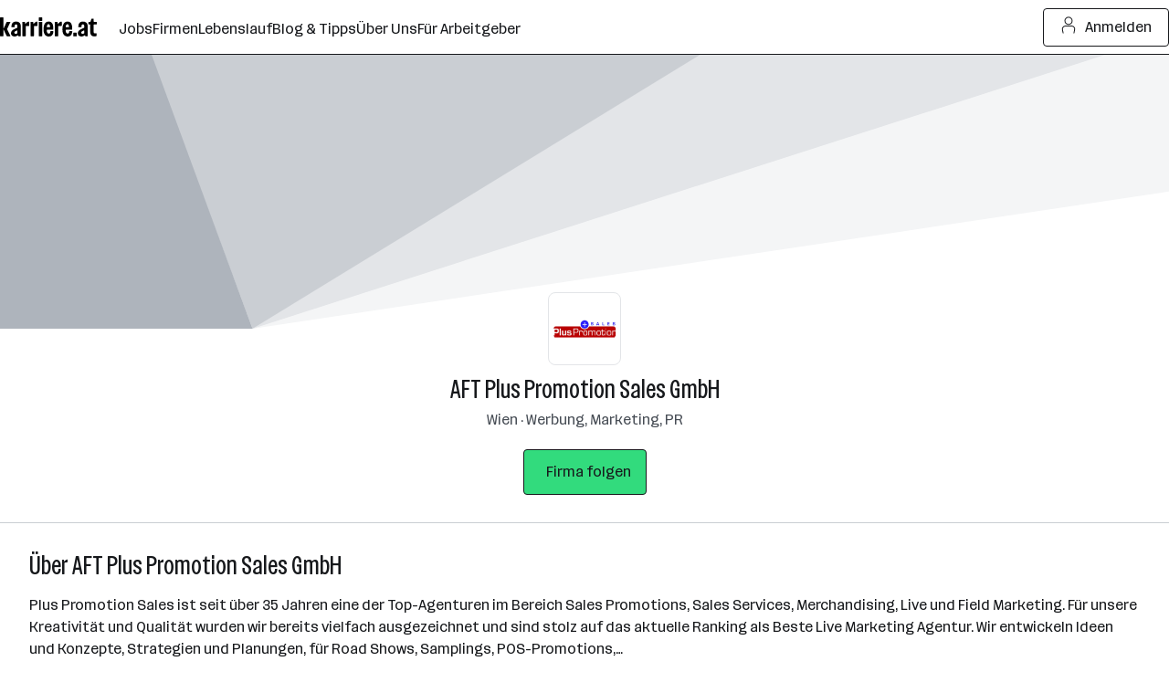

--- FILE ---
content_type: text/html; charset=UTF-8
request_url: https://www.karriere.at/f/aft-plus-promotion-sales
body_size: 28212
content:
<!DOCTYPE html><html lang="de" data-event-category="page: businesspage_ep" ><head> <script>if('performance' in this && 'mark' in this.performance) { performance.mark("markup-preconnect");
}</script> <link rel="preconnect" href="//kcdn.at"> <link rel="preconnect" href="//www.google-analytics.com"> <script type="text/plain"> if (typeof window.dataLayer !== 'object') { window.dataLayer = window.dataLayer || []; } (function(w,d,s,l,i){w[l]=w[l]||[];w[l].push({'gtm.start': new Date().getTime(),event:'gtm.js'});var f=d.getElementsByTagName(s)[0], j=d.createElement(s),dl=l!='dataLayer'?'&l='+l:'';j.async=true;j.src= 'https://www.googletagmanager.com/gtm.js?id='+i+dl;f.parentNode.insertBefore(j,f); })(window,document,'script','dataLayer','GTM-5WGVNH5');</script> <script>if('performance' in this && 'mark' in this.performance) { performance.mark("markup-preload");
}</script> <link rel="modulepreload" href="/assets/bundle/23235-1768903958/commons.js" as="script"> <link rel="modulepreload" href="/assets/bundle/23235-1768903958/vendors.js" as="script"> <link rel="modulepreload" href="/assets/bundle/23235-1768903958/controller/companyIndex.js" as="script"> <script>if('performance' in this && 'mark' in this.performance) { performance.mark("markup-meta");
}</script> <meta charset="utf-8"><title>AFT Plus Promotion Sales GmbH: Karrierechancen, Kontaktdaten, Fotos | karriere.at</title><meta name="description" content="Jobs von AFT Plus Promotion Sales GmbH ✓ Zahlen und Fakten ✓ Einblicke ins Unternehmen ✓ Benefits ✓ Ansprechpersonen ✓ Schnell und unkompliziert bewerben"><meta name="robots" content="index, follow"> <link rel="canonical" href="https://www.karriere.at/f/aft-plus-promotion-sales"/><meta name="viewport" content="width=device-width, initial-scale=1, minimum-scale=1, maximum-scale=5"/><meta name="_token" content="q4ojytELCemI0XqY14bvkq4tiR0WqMUb3kutz1DS"/><meta http-equiv="X-UA-Compatible" content="IE=edge"/><link rel="icon" href="/assets/static/icon_x192.png" type="image/png" /><link rel="icon" href="/assets/static/icon.svg" type="image/svg+xml" /><link rel="apple-touch-icon" href="/assets/static/apple-touch-icon.png"><link rel="manifest" href="/assets/static/manifest.json"><meta name="application-name" content="karriere.at"/><meta property="og:title" content="AFT Plus Promotion Sales GmbH: Karrierechancen, Kontaktdaten, Fotos | karriere.at"><meta property="og:type" content="website"><meta property="og:image" content="https://www.karriere.at/assets/images/layout/karriere-share-image-1200x628-24bit.png"><meta property="og:url" content=""><meta property="og:description" content="Jobs von AFT Plus Promotion Sales GmbH ✓ Zahlen und Fakten ✓ Einblicke ins Unternehmen ✓ Benefits ✓ Ansprechpersonen ✓ Schnell und unkompliziert bewerben"><meta property="og:site_name" content="karriere.at"><meta name="twitter:card" content="summary" /><meta name="twitter:site" content="@karriere_at" /><meta name="twitter:image" content="https://www.karriere.at/assets/images/layout/karriere-share-image-1200x628-24bit.png" /><meta name="twitter:title" content="AFT Plus Promotion Sales GmbH: Karrierechancen, Kontaktdaten, Fotos | karriere.at"><meta name="twitter:description" content="Jobs von AFT Plus Promotion Sales GmbH ✓ Zahlen und Fakten ✓ Einblicke ins Unternehmen ✓ Benefits ✓ Ansprechpersonen ✓ Schnell und unkompliziert bewerben"> <script>if('performance' in this && 'mark' in this.performance) { performance.mark("markup-fonts");
}</script> <link rel="preload" href="https://kcdn.at/assets/fonts/Routine-Variable-K-Condensed.woff2" as="font" type="font/woff2" crossorigin> <link rel="preload" href="https://kcdn.at/assets/fonts/Routine-Variable-K-Extended.woff2" as="font" type="font/woff2" crossorigin><style type="text/css">@font-face { font-display: swap; }</style> <script>if('performance' in this && 'mark' in this.performance) { performance.mark("markup-css");
}</script> <style> .m-notificationBar{z-index:13;padding:15px 0;display:none;position:relative}.m-notificationBar__inner{width:100%;max-width:1248px;margin-left:auto;margin-right:auto;padding-left:16px;padding-right:16px;position:relative}@media (width>=720px){.m-notificationBar__inner{padding-left:32px;padding-right:32px}}.m-notificationBar__icon{margin-top:-15px;display:none;position:absolute;top:50%;left:15px}@media (width>=720px){.m-notificationBar__icon{display:inline-block}}.m-notificationBar__message{padding:0 45px 0 0;display:inline-block}@media (width>=720px){.m-notificationBar__message{padding-left:45px}}.m-notificationBar__close{margin-top:-15px;position:absolute;top:50%;right:15px}.m-footer__item{padding:5px 15px}@media (width>=720px){.m-footer__item{margin-bottom:10px;padding:0}}.m-footer__list{display:none}@media (width>=720px){.m-footer__list{margin-bottom:30px;display:block}}.m-footer__link{justify-content:center;align-items:center;gap:var(--k-spacing-1);color:var(--k-green-800);padding:0;text-decoration:underline;display:inline-flex}.m-footer__link{color:var(--k-gray-900)}.k-c-modal__closeIcon{width:18px;height:18px;color:var(--k-gray-600);background-color:#0000;border:0;padding:0;position:absolute;top:1rem;right:1rem}.m-loginModal{z-index:20050405;position:relative}.k-c-link{color:var(--k-green-800);background:0 0;border:none;padding:0;text-decoration:underline}.k-c-link:visited{color:var(--k-green-700)}.k-c-link--icon{align-items:center;display:inline-flex}.k-c-link__icon{width:1.25rem;height:1.25rem;margin-right:.5rem;line-height:1.3}html,body,div,span,h1,h2,h3,p,a,img,ul,li,form,label,header,nav{font-size:100%;font:inherit;vertical-align:baseline;border:0;margin:0;padding:0}header,nav{display:block}body{line-height:1}ul{list-style:none}body{color:var(--k-gray-900);letter-spacing:-.1px;font-size:1rem;line-height:1.5}::placeholder{color:var(--k-gray-300)}:-ms-input-placeholder{color:var(--k-gray-300)}*{outline-offset:.125rem}:focus{outline:none}:focus-visible,:focus-visible:focus{outline:2px solid var(--k-blue-600);border-radius:var(--k-rounded)}.k-c-divider{background-color:var(--k-green-400);width:40px;height:3px}.k-c-divider--full{width:100%}.k-c-divider--fine{background-color:var(--k-gray-200);height:1px}html{box-sizing:border-box}*,:before,:after{box-sizing:inherit}@font-face{font-stretch:100%;font-family:Routine K;font-display:swap;src:url(https://kcdn.at/assets/fonts/Routine-Variable-K-Extended.woff2)format("woff2")}@font-face{font-stretch:75%;font-family:Routine K;font-display:swap;src:url(https://kcdn.at/assets/fonts/Routine-Variable-K-Condensed.woff2)format("woff2")}@font-face{font-family:Routine K fallback;src:local(Arial);size-adjust:99%;ascent-override:89%;descent-override:normal;line-gap-override:46%}@font-face{font-family:Routine K fallback;src:local(Arial Narrow);font-stretch:75%;size-adjust:87%;ascent-override:99%;descent-override:normal;line-gap-override:49%}html{-webkit-text-size-adjust:100%;font-synthesis:none}body{letter-spacing:0;color:var(--k-gray-900);font-family:Routine K,Routine K fallback,Arial,sans-serif;font-size:1rem;font-weight:400;font-stretch:100%;line-height:150%}button,input,textarea{font-size:inherit;letter-spacing:inherit;font-family:inherit;line-height:inherit;color:inherit}a{color:var(--k-gray-900);text-decoration:none}p{letter-spacing:0;font-size:1rem;font-weight:400;font-stretch:100%;line-height:150%}:root{--k-white:white;--k-white-alpha-00:#fff0;--k-white-alpha-30:#ffffff4d;--k-white-alpha-80:#fffc;--k-white-alpha-90:#ffffffe6;--k-white-alpha-95:#fffffff2;--k-black:black;--k-black-alpha-50:#00000080;--k-black-alpha-70:#000000b3;--k-gray-50:#f4f5f6;--k-gray-100:#e3e5e8;--k-gray-200:#caced3;--k-gray-300:#aeb4bc;--k-gray-400:#959da7;--k-gray-500:#7a8490;--k-gray-500-alpha-30:#7a84904d;--k-gray-600:#616a75;--k-gray-600-alpha-60:#616a75b3;--k-gray-700:#484e56;--k-gray-800:#31353a;--k-gray-800-alpha-70:#31353ab3;--k-gray-900:#17191c;--k-gray-900-alpha-20:#17191c33;--k-gray-900-alpha-40:#17191c66;--k-gray-900-alpha-50:#17191c80;--k-gray-900-alpha-55:#17191c8c;--k-gray-900-alpha-70:#17191cb3;--k-gray-900-alpha-80:#17191ccc;--k-gray-950:#0c0d0e;--k-green-50:#f2fff0;--k-green-100:#e0ffdb;--k-green-200:#bdffb3;--k-green-300:#7bf593;--k-green-400:#32db7d;--k-green-500:#26c06b;--k-green-600:#22a15d;--k-green-700:#117b3e;--k-green-800:#00551e;--k-green-900:#003814;--k-blue-50:#f5feff;--k-blue-100:#e5fdff;--k-blue-200:#c3faff;--k-blue-300:#9eeeff;--k-blue-400:#82e2ff;--k-blue-500:#6cbff3;--k-blue-600:#569ce8;--k-blue-700:#376ec3;--k-blue-800:#19419e;--k-blue-900:#112b6a;--k-purple-50:#fef5ff;--k-purple-100:#fcdfff;--k-purple-200:#f1c3fd;--k-purple-300:#e59ffb;--k-purple-400:#d18be8;--k-purple-500:#be77d5;--k-purple-600:#a457bc;--k-purple-700:#8a38a4;--k-purple-800:#71198c;--k-purple-900:#501264;--k-yellow-50:#fffee1;--k-yellow-100:#fefbaa;--k-yellow-200:#fde979;--k-yellow-300:#ffd547;--k-yellow-400:#f9b745;--k-yellow-500:#f49944;--k-yellow-600:#ca7137;--k-yellow-700:#a14a2b;--k-yellow-800:#78231e;--k-yellow-900:#5a1a16;--k-red-50:#fff3f1;--k-red-100:#ffdedc;--k-red-200:#ffcac7;--k-red-300:#ffb6b3;--k-red-400:#ff8480;--k-red-500:#ff3732;--k-red-600:#d02828;--k-red-700:#a2191f;--k-red-800:#7c1216;--k-red-900:#570c0e;--k-red-950:#320505;--primary-color:#17191c;--contrast-color:white;--k-opacity-30:.3;--k-opacity-40:.4;--k-outline-radius:6px;--k-outline-width:2px;--k-rounded:.25rem;--k-rounded-lg:.5rem;--k-spacing-05:.125rem;--k-spacing-1:.25rem;--k-spacing-2:.5rem;--k-spacing-3:.75rem;--k-spacing-4:1rem;--k-spacing-6:1.5rem;--k-spacing-8:2rem;--k-spacing-10:2.5rem;--k-spacing-12:3rem;--k-spacing-14:3.5rem;--k-spacing-16:4rem;--k-spacing-18:4.5rem;--k-spacing-20:5rem;--k-spacing-24:6rem}html{scroll-behavior:smooth}.l-body{background:var(--k-white)}.l-master{flex-direction:column;flex-grow:1;min-height:100vh;display:flex}.l-master__content{flex-direction:column;flex-grow:1;display:flex}.l-master__headerContainer{z-index:12;position:relative}.m-followButton{display:inline-block}.m-followButton__button{justify-content:center;align-items:center;gap:var(--k-spacing-1);min-height:var(--k-spacing-10);padding:var(--k-spacing-3)var(--k-spacing-4);border-radius:var(--k-rounded);border-style:solid;border-width:1px;flex-shrink:0;font-weight:500;text-decoration:none;display:inline-flex}.m-followButton__button{background:var(--k-green-400);border-color:var(--k-gray-900)}.m-followButton__icon{margin-right:var(--k-spacing-2)}.m-companyHeader__title{overflow-wrap:break-word;word-wrap:break-word;hyphens:auto}.m-companyHeader__wrap{width:100%;max-width:1280px;margin-left:auto;margin-right:auto;padding-left:16px;padding-right:16px}@media (width>=720px){.m-companyHeader__wrap{padding-left:1.5rem;padding-right:1.5rem}}.m-companyHeader__container{padding-bottom:30px}@media (width>=720px){.m-companyHeader__container{padding-bottom:50px}}.m-companyHeader__container--bs{padding-bottom:0}@media (width>=1248px){.m-companyHeader__container--bs{padding-bottom:15px}}.m-companyHeader__headerImageContainer{justify-content:center;height:9rem;display:flex;overflow:hidden}@media (width>=360px){.m-companyHeader__headerImageContainer{height:9rem}}@media (width>=400px){.m-companyHeader__headerImageContainer{height:10rem}}@media (width>=440px){.m-companyHeader__headerImageContainer{height:10rem}}@media (width>=480px){.m-companyHeader__headerImageContainer{height:11rem}}@media (width>=520px){.m-companyHeader__headerImageContainer{height:11rem}}@media (width>=560px){.m-companyHeader__headerImageContainer{height:12rem}}@media (width>=600px){.m-companyHeader__headerImageContainer{height:12rem}}@media (width>=640px){.m-companyHeader__headerImageContainer{height:13rem}}@media (width>=680px){.m-companyHeader__headerImageContainer{height:13rem}}@media (width>=720px){.m-companyHeader__headerImageContainer{height:208px}}@media (width>=760px){.m-companyHeader__headerImageContainer{height:213px}}@media (width>=800px){.m-companyHeader__headerImageContainer{height:218px}}@media (width>=840px){.m-companyHeader__headerImageContainer{height:222px}}@media (width>=880px){.m-companyHeader__headerImageContainer{height:227px}}@media (width>=920px){.m-companyHeader__headerImageContainer{height:232px}}@media (width>=960px){.m-companyHeader__headerImageContainer{height:237px}}@media (width>=1000px){.m-companyHeader__headerImageContainer{height:241px}}@media (width>=1040px){.m-companyHeader__headerImageContainer{height:246px}}@media (width>=1080px){.m-companyHeader__headerImageContainer{height:251px}}@media (width>=1120px){.m-companyHeader__headerImageContainer{height:256px}}@media (width>=1160px){.m-companyHeader__headerImageContainer{height:260px}}@media (width>=1200px){.m-companyHeader__headerImageContainer{height:265px}}@media (width>=1240px){.m-companyHeader__headerImageContainer{height:270px}}@media (width>=1280px){.m-companyHeader__headerImageContainer{height:275px}}@media (width>=1320px){.m-companyHeader__headerImageContainer{height:279px}}@media (width>=1360px){.m-companyHeader__headerImageContainer{height:284px}}@media (width>=1400px){.m-companyHeader__headerImageContainer{height:289px}}@media (width>=1440px){.m-companyHeader__headerImageContainer{height:294px}}@media (width>=1480px){.m-companyHeader__headerImageContainer{height:298px}}@media (width>=1520px){.m-companyHeader__headerImageContainer{height:303px}}@media (width>=1560px){.m-companyHeader__headerImageContainer{height:308px}}@media (width>=1600px){.m-companyHeader__headerImageContainer{height:313px}}@media (width>=1640px){.m-companyHeader__headerImageContainer{height:317px}}@media (width>=1680px){.m-companyHeader__headerImageContainer{height:322px}}@media (width>=1720px){.m-companyHeader__headerImageContainer{height:327px}}@media (width>=1760px){.m-companyHeader__headerImageContainer{height:332px}}@media (width>=1800px){.m-companyHeader__headerImageContainer{height:336px}}@media (width>=1840px){.m-companyHeader__headerImageContainer{height:341px}}@media (width>=1880px){.m-companyHeader__headerImageContainer{height:346px}}@media (width>=1920px){.m-companyHeader__headerImageContainer{height:351px}}@media (width>=1960px){.m-companyHeader__headerImageContainer{height:355px}}.m-companyHeader__bsLabel{letter-spacing:0;height:1rem;color:var(--k-gray-900);background-color:var(--k-gray-50);padding:var(--k-spacing-05)var(--k-spacing-1);background-color:var(--k-gray-50);border-radius:.25rem;align-items:center;max-width:fit-content;margin-top:.5rem;font-size:.75rem;font-weight:400;font-stretch:100%;line-height:150%;display:inline-flex}.m-companyHeader__headerPictureElement{flex-direction:column;flex-grow:1;flex-basis:0;align-items:center;height:100%;display:flex}.m-companyHeader__headerImage{height:100%}.m-companyHeader__backgroundImage{min-height:300px;position:relative}.m-companyHeader__backgroundImage--template{background-repeat:repeat}.m-companyHeader__backgroundImage--fallBack{background-image:url([data-uri]);background-position:bottom;background-size:cover;background-color:var(--k-gray-50);width:100%;height:13.75rem}@media (width>=720px){.m-companyHeader__backgroundImage--fallBack{background-image:url([data-uri]);height:240px}}@media (width>=1248px){.m-companyHeader__backgroundImage--fallBack{background-image:url([data-uri]);height:360px}}@media (width>=1400px){.m-companyHeader__backgroundImage--fallBack{background-image:url([data-uri]);height:18.9375rem}}.m-companyHeader__backgroundImage--fallBackAgp{background-image:url([data-uri]);background-position:bottom;background-size:cover;background-color:var(--k-gray-50);width:100%;height:10rem}@media (width>=720px){.m-companyHeader__backgroundImage--fallBackAgp{background-image:url([data-uri]);height:13.3125rem}}@media (width>=1280px){.m-companyHeader__backgroundImage--fallBackAgp{background-image:url([data-uri]);height:17.1875rem}}@media (width>=1400px){.m-companyHeader__backgroundImage--fallBackAgp{background-image:url([data-uri]);height:18.9375rem}}.m-companyHeader__linkedLogo{vertical-align:top;border-radius:3px;width:100%}.m-companyHeader__linkedLogoSvg{width:100%;padding:1rem}.m-companyHeader__logo{border:1px solid var(--k-gray-100);background:var(--k-white);border-radius:var(--k-rounded-lg);width:80px;height:80px;margin-top:-40px;margin-left:auto;margin-right:auto;padding:2px;display:block;position:relative}@media (width>=720px){.m-companyHeader__logo{width:100px;height:100px;margin-top:-50px}}.m-companyHeader__title{letter-spacing:0;font-size:1.75rem;font-weight:500;font-stretch:75%;line-height:120%}@media (width>=1248px){.m-companyHeader__title{font-size:3rem}}.m-companyHeader__title{margin-bottom:5px}.m-companyHeader__link:hover{color:var(--k-gray-600)}.m-companyHeader__details{color:var(--k-gray-700)}.m-companyHeader__dataContainerInner{text-align:center;max-width:100%;padding-top:10px;padding-bottom:15px}.m-companyHeader__follow{text-align:center;width:100%;margin-top:5px;position:relative}.m-companyHeader__follow--hide{margin-top:10px}@media (width>=1248px){.m-companyHeader__follow--hide{display:none}}.m-companyHeader__share .m-shareModal__content{left:auto;right:0}.m-companyHeader__followInfo{width:200px;margin-left:-100px;position:absolute;top:-70px;left:50%}@media (width>=720px){.m-companyHeader__followInfo{margin-left:-100px;top:-70px;left:50%;right:5px}}.m-companyHeader__agp .m-companyHeader__container{flex-wrap:wrap;padding-bottom:0;display:flex}.m-companyHeader__agp .m-companyHeader__logo{margin-left:inherit;padding:inherit;border:1px solid var(--k-gray-100);border-radius:var(--k-rounded-lg);overflow:hidden}@media (width>=720px){.m-companyHeader__agp .m-companyHeader__logo{width:130px;height:130px;margin-top:-65px}}.m-companyHeader__agp .m-companyHeader__dataContainer{flex-basis:100%;order:2}.m-companyHeader__agp .m-companyHeader__dataContainerInner{text-align:inherit;padding-top:.75rem;padding-bottom:1.5rem}@media (width>=720px){.m-companyHeader__agp .m-companyHeader__dataContainerInner{padding-top:0;padding-bottom:0}}.m-companyHeader__agp .m-companyHeader__follow{text-align:right;justify-content:flex-end;gap:var(--k-spacing-3);flex:1;margin-top:17px;display:none}@media (width>=720px){.m-companyHeader__agp .m-companyHeader__follow{display:flex}}.m-companyHeader__agp .m-companyHeader__title{letter-spacing:0;font-size:1.75rem;font-weight:500;font-stretch:75%;line-height:120%}@media (width>=1248px){.m-companyHeader__agp .m-companyHeader__title{font-size:3rem}}@media (width>=720px){.m-companyHeader__agp .m-companyHeader__title{margin-top:1.5rem}}.m-companyText__shortText--hasToggle{margin-bottom:5px}.m-companyText__toggleShowMore{appearance:none;font:inherit;justify-content:center;align-items:center;gap:var(--k-spacing-1);color:var(--k-green-800);background:0 0;border:0;margin:0;padding:0;text-decoration:underline;display:inline-flex}.m-companyText__toggleShowMore{display:block}.m-companyText__agp .m-companyText__toggleShowMore{appearance:none;font:inherit;justify-content:center;align-items:center;gap:var(--k-spacing-1);color:var(--k-green-800);background:0 0;border:0;margin:0;padding:0;text-decoration:underline;display:inline-flex}.m-companyText__agp .m-companyText__toggleShowMore{color:var(--k-gray-900)}.m-companyText__agp .m-companyText__toggleShowMore{display:block}.m-companyFacts__item{margin-bottom:10px}.m-companyFacts__item:last-child{margin-bottom:0}.m-companyFacts__title{letter-spacing:0;font-size:1rem;font-weight:500;font-stretch:100%;line-height:150%}.splide__arrow{z-index:1;background:#ffffffb3;border:0;border-radius:3px;outline:none;height:2.75rem;margin-top:auto;margin-bottom:auto;line-height:0;display:none;position:absolute;top:0;bottom:0}@media (width>=720px){.splide__arrow{padding:5px;display:inline}}.splide__arrow--prev{left:10px;transform:scaleX(-1)}.splide__arrow--next{right:10px}.splide__arrow svg{width:1.5rem;height:1.5rem;fill:var(--k-gray-500)}.splide__agp .splide__arrow{position:unset;border:1px solid var(--k-gray-900);border-radius:var(--k-rounded);padding:var(--k-spacing-2);height:unset}.m-slider{position:relative}.m-slider__frame{width:100%;line-height:0;position:relative;overflow:visible}.m-slider__frame--hintEnabled{overflow:visible}.m-slider__slides{width:100%}.m-slider__slides--flex{display:flex}.m-slider__slide:not(:last-child){margin-right:var(--k-spacing-4)}@media (width>=720px){.m-slider__slide:not(:last-child){margin-right:var(--k-spacing-6)}}@media (width>=1248px){.m-slider__slide:not(:last-child){margin-right:var(--k-spacing-8)}}.m-slider__slide{max-width:100%;line-height:1.3;display:inline-block;position:relative}.m-slider__customArrows{display:none}@media (width>=1248px){.m-slider__customArrows{gap:var(--k-spacing-2);margin-top:var(--k-spacing-4);display:flex}}.m-slider--agp .m-slider__slide{border:1px solid var(--k-gray-100);border-radius:var(--k-rounded-lg);margin-left:0;margin-right:1rem;padding:0}@media (width>=720px){.m-slider--agp .m-slider__slide{margin-right:1.5rem}}.m-slider--agp .m-slider__slide:last-child{margin-right:0}.m-companyRecruiter__quote{overflow-wrap:break-word;word-wrap:break-word;hyphens:auto}.m-companyRecruiter__inner{text-align:center;border:1px solid var(--k-gray-200);border-radius:3px;padding:20px}@media (width>=720px){.m-companyRecruiter__inner{width:50%}}@media (width>=1248px){.m-companyRecruiter__inner{text-align:left;border:0;width:100%;padding:0}}.m-companyRecruiter__infoContainer>div{margin-bottom:15px}.m-companyRecruiter__infoContainer>div:last-child{margin-bottom:0}.m-companyRecruiter__avatarContainer{border:1px solid #000;border-radius:50%;width:70px;height:70px;margin:0 auto 15px;position:relative;overflow:hidden}@media (width>=1248px){.m-companyRecruiter__avatarContainer{margin:0 0 15px}}.m-companyRecruiter__icon{width:70px;height:70px;color:var(--k-gray-200)}.m-companyRecruiter__quote{color:var(--k-gray-500)}.m-companyRecruiter__inquiryButton{justify-content:center;align-items:center;gap:var(--k-spacing-1);min-height:var(--k-spacing-10);padding:var(--k-spacing-3)var(--k-spacing-4);border-radius:var(--k-rounded);border-style:solid;border-width:1px;flex-shrink:0;font-weight:500;text-decoration:none;display:inline-flex}.m-companyRecruiter__inquiryButton:focus-visible{border-radius:var(--k-rounded);outline:var(--k-outline-width)solid var(--k-blue-900);outline-offset:var(--k-outline-width)}.m-companyRecruiter__inquiryButton{border-color:var(--k-gray-900);background:0 0}.m-companyRecruiter__inquiryButton:hover{background:var(--k-gray-900);color:var(--k-white)}.m-companyRecruiter__inquiryButton:active{background:var(--k-gray-900-alpha-70);color:var(--k-white);border-color:#0000}.m-companyRecruiter__title{letter-spacing:0;margin-bottom:15px;font-size:1.75rem;font-weight:500;font-stretch:75%;line-height:130%}.m-input__group{position:relative}.m-input__input--noIconLabel{border-color:var(--k-gray-300);box-sizing:border-box;border-radius:var(--k-rounded);font-variant-numeric:inherit;-webkit-appearance:none;border-style:solid;border-width:1px;width:100%;padding:.75rem;display:inline-block}.m-input__input{border-color:var(--k-gray-300);margin:0;padding-top:.75rem;padding-bottom:.75rem}.m-input__input::-ms-clear{display:none}.m-input__label{color:var(--k-gray-600);margin-bottom:.25rem;display:inline-block}.m-validationMessageBase{color:var(--k-red-700);margin-top:.5rem;padding:0;font-size:.875rem;line-height:1.5;list-style:none}.m-validationMessageBase--hidden{display:none}.m-textarea{position:relative}.m-textarea__label{color:var(--k-gray-600);margin-bottom:3px;display:inline-block}.m-textarea__textarea{border:1px solid var(--k-gray-300);appearance:none;width:100%;letter-spacing:unset;color:var(--k-gray-900);background:0 0;border-radius:3px;outline:none;padding:10px;display:block;position:relative;overflow:hidden}.m-textarea__textarea::-webkit-scrollbar{-webkit-appearance:initial;background-color:var(--k-gray-200);width:6px}.m-textarea__textarea::-webkit-scrollbar-thumb{background-color:var(--k-gray-400);-webkit-box-shadow:0 0 1px var(--k-green-500);border-radius:4px}.m-textarea__textarea--noResize{resize:none}.m-textarea__htmlarea{color:#0000;white-space:pre-wrap;word-wrap:break-word;background-color:#0000;width:100%;height:100%;padding:11px;position:absolute}.m-validationBoxBase{border-radius:var(--k-rounded);background-color:var(--k-blue-100);color:var(--k-gray-800);align-items:flex-start;padding:1rem;display:flex}.m-validationBoxBase{background-color:var(--k-red-200)}.m-validationBoxBase--hidden{display:none}.m-checkbox{min-width:18px;min-height:18px;padding-left:18px;display:inline-block;position:relative}.m-checkbox__input{display:none}.m-checkbox__checkbox{border:1px solid var(--k-gray-400);background:var(--k-white);border-radius:3px;width:18px;height:18px;position:absolute;top:0;left:0}.m-checkbox__check{color:var(--k-white);opacity:0;z-index:1;position:absolute;top:0;left:0}.m-checkbox__label{color:var(--k-black);padding-left:.5rem;display:block}.m-companyRecruiterInquiryModal__overlay{z-index:13;background-color:var(--k-white);position:fixed;inset:0}@media (width>=720px){.m-companyRecruiterInquiryModal__overlay{background-color:var(--k-gray-900-alpha-40)}}.m-companyRecruiterInquiryModal__content{z-index:14;flex-direction:column;align-items:center;display:flex;position:fixed;inset:0}.m-companyRecruiterInquiryModal__content:before{content:"";background:var(--k-green-400);z-index:15;width:100%;height:3px;position:fixed;top:0;left:0}@media (width>=720px){.m-companyRecruiterInquiryModal__content{justify-content:center}.m-companyRecruiterInquiryModal__content:before{display:none}}.m-companyRecruiterInquiryModal__contentInner{background-color:var(--k-white);border-radius:var(--k-rounded-lg);width:100%;padding:15px;position:relative;overflow-y:scroll}@media (width>=720px){.m-companyRecruiterInquiryModal__contentInner{width:690px;padding:30px}}.m-companyRecruiterInquiryModal__inner--hide{display:none}.m-companyRecruiterInquiryModal__closeTrigger{text-align:right}.m-companyRecruiterInquiryModal__headline{letter-spacing:0;padding-left:15px;font-size:1.75rem;font-weight:500;font-stretch:75%;line-height:130%}.m-companyRecruiterInquiryModal__form{margin-top:20px}.m-companyRecruiterInquiryModal__form:after{content:"";clear:both;display:table}.m-companyRecruiterInquiryModal__firstName{width:100%;padding-left:5px;padding-right:5px}@media (width>=720px){.m-companyRecruiterInquiryModal__firstName{width:50%;padding-left:5px;padding-right:5px}}.m-companyRecruiterInquiryModal__firstName{margin-bottom:15px}@media (width>=720px){.m-companyRecruiterInquiryModal__firstName{margin-bottom:0}}.m-companyRecruiterInquiryModal__surName{width:100%;padding-left:5px;padding-right:5px}@media (width>=720px){.m-companyRecruiterInquiryModal__surName{width:50%;padding-left:5px;padding-right:5px}}.m-companyRecruiterInquiryModal__gridRow{flex-wrap:wrap;margin-bottom:15px;margin-left:-5px;margin-right:-5px;display:flex}.m-companyRecruiterInquiryModal__submit{justify-content:center;align-items:center;gap:var(--k-spacing-1);width:100%;min-height:var(--k-spacing-10);padding:var(--k-spacing-3)var(--k-spacing-4);border-radius:var(--k-rounded);border-style:solid;border-width:1px;flex-shrink:0;margin-top:30px;font-weight:500;text-decoration:none;display:inline-flex}.m-companyRecruiterInquiryModal__submit:focus-visible{border-radius:var(--k-rounded);outline:var(--k-outline-width)solid var(--k-blue-900);outline-offset:var(--k-outline-width)}.m-companyRecruiterInquiryModal__submit{background:var(--k-green-400);border-color:var(--k-gray-900)}.m-companyRecruiterInquiryModal__submit:hover{background:var(--k-green-500);border-color:var(--k-gray-900)}.m-companyRecruiterInquiryModal__submit:active{background:var(--k-green-600);border-color:var(--k-gray-900)}@media (width>=720px){.m-companyRecruiterInquiryModal__submit{float:right;width:auto}}.m-companyRecruiterInquiryModal__textarea,.m-companyRecruiterInquiryModal__email{margin-bottom:15px}.m-companyRecruiterInquiryModal__avatarContainer{border:1px solid #000;border-radius:50%;flex-shrink:0;width:70px;height:70px;position:relative;overflow:hidden}.m-companyRecruiterInquiryModal__avatar{width:100%;position:absolute;top:0;left:0}.m-companyRecruiterInquiryModal__icon{min-width:70px;min-height:70px;color:var(--k-gray-200)}.m-companyRecruiterInquiryModal__recruiterInfo{justify-content:center;align-items:center;display:flex}.m-companyRecruiterInquiryModal__checkbox{color:var(--k-gray-500)}.m-companyRecruiterInquiryModal__messages{padding-top:5px}.c-companyIndex__wrap{width:100%;max-width:1248px;margin-left:auto;margin-right:auto;padding-left:16px;padding-right:16px}@media (width>=720px){.c-companyIndex__wrap{padding-left:32px;padding-right:32px}}.c-companyIndex__wrap{margin-bottom:30px}.c-companyIndex__grid{flex-wrap:wrap;display:flex}@media (width>=720px){.c-companyIndex__grid{flex-wrap:wrap;margin-left:-5px;margin-right:-5px;display:flex}}.c-companyIndex__mainInnerGrid{flex-wrap:wrap;display:flex}@media (width>=720px){.c-companyIndex__mainInnerGrid{flex-wrap:wrap;margin-left:-5px;margin-right:-5px;display:flex}}.c-companyIndex__mainInnerGrid--onlyTablet{flex-wrap:wrap;display:flex}@media (width>=720px){.c-companyIndex__mainInnerGrid--onlyTablet{flex-wrap:wrap;margin-left:-5px;margin-right:-5px;display:flex}}@media (width>=1248px){.c-companyIndex__mainInnerGrid--onlyTablet{flex-wrap:wrap;margin-left:-5px;margin-right:-5px;display:flex}}.c-companyIndex__main{width:100%}@media (width>=720px){.c-companyIndex__main{width:83.3333%;padding-left:5px;padding-right:5px}}@media (width>=1248px){.c-companyIndex__main{width:58.3333%;padding-left:15px;padding-right:15px}}.c-companyIndex__aside{display:none}@media (width>=720px){.c-companyIndex__aside{width:8.33333%;padding-left:5px;padding-right:5px;display:block}}.c-companyIndex__aboutUs{margin-bottom:30px}.c-companyIndex__mainInnerGridPlus{flex-wrap:wrap;display:flex}.c-companyIndex__mainImageContainer{width:100%;margin-bottom:30px}@media (width>=720px){.c-companyIndex__mainImageContainer{width:50%}}.c-companyIndex__mainImageContainer{order:-1}@media (width>=720px){.c-companyIndex__mainImageContainer{order:0}} </style> <link rel="preload" href="/assets/bundle/23235-1768903958/controller/companyIndex.css" as="style"> <link rel="stylesheet" href="/assets/bundle/23235-1768903958/controller/companyIndex.css" media="print" onload="this.media='all'"> <noscript><link rel="stylesheet" href="/assets/bundle/23235-1768903958/controller/companyIndex.css"></noscript> <meta name="sentry-trace" content="56a4fc370b514c93bf28b8d4b97eeb0a-973cd12bffca420a-0"/><meta name="traceparent" content="00-56a4fc370b514c93bf28b8d4b97eeb0a-973cd12bffca420a-00"/><meta name="baggage" content="sentry-trace_id=56a4fc370b514c93bf28b8d4b97eeb0a,sentry-sample_rate=0.0001,sentry-transaction=%2Ff%2F%7Bslug%7D,sentry-public_key=f47a58b8f2b6451b9375b7e8e703b0f5,sentry-release=3cc36ea13bb87fe70d3b919b6ff5daaa5c906096,sentry-environment=production,sentry-sampled=false"/> </head><script>if('performance' in this && 'mark' in this.performance) { performance.mark("markup-body");
}</script><body class="l-body" data-baseurl='https://www.karriere.at' data-version="23235" data-sync-time="1768903958" data-js-path="/assets/"><div class="l-master"> <div class="l-master__header"> <div class="m-notificationBar m-notificationBar-- "> <div class="m-notificationBar__inner"> <div class="m-notificationBar__icon m-notificationBar__icon--"> </div> <div class="m-notificationBar__message"> </div> <div class="m-notificationBar__close m-notificationBar__close--"> <svg viewbox="0 0 14.1 18" width="0" height="0" aria-hidden="true" class="m-icon m-icon--large "><path fill="currentColor" d="m7.97 9 4.93-4.93c.25-.25.25-.67 0-.92s-.67-.25-.92 0L7.05 8.08 2.12 3.15c-.25-.25-.67-.25-.92 0s-.25.67 0 .92L6.13 9 1.2 13.93a.66.66 0 0 0 0 .92q.2.2.46.19c.26-.01.33-.06.46-.19l4.93-4.93 4.93 4.93q.2.2.46.19c.26-.01.33-.06.46-.19a.66.66 0 0 0 0-.92z"/></svg> </div> </div></div> <div class="l-master__headerContainer"> <style>.mf-header,.mf-sideNavigation{font-size:1rem;line-height:1.5}.mf-header img,.mf-header svg,.mf-sideNavigation img,.mf-sideNavigation svg{display:block}:root{--k-white: white;--k-black: black;--k-gray-50: #f4f5f6;--k-gray-100: #e3e5e8;--k-gray-200: #caced3;--k-gray-300: #aeb4bc;--k-gray-400: #959da7;--k-gray-500: #7a8490;--k-gray-600: #616a75;--k-gray-600-alpha-60: rgb(97 106 117 / 60%);--k-gray-700: #484e56;--k-gray-800: #31353a;--k-gray-900: #17191c;--k-gray-900-alpha-50: rgb(23 25 28 / 50%);--k-gray-900-alpha-70: rgb(23 25 28 / 70%);--k-gray-950: #0c0d0e;--k-green-50: #f2fff0;--k-green-100: #e0ffdb;--k-green-200: #bdffb3;--k-green-300: #7bf593;--k-green-400: #32db7d;--k-green-500: #26c06b;--k-green-600: #22a15d;--k-green-700: #117b3e;--k-green-800: #00551e;--k-green-900: #003814;--k-blue-50: #f5feff;--k-blue-100: #e5fdff;--k-blue-200: #c3faff;--k-blue-300: #9eeeff;--k-blue-400: #82e2ff;--k-blue-500: #6cbff3;--k-blue-600: #569ce8;--k-blue-700: #376ec3;--k-blue-800: #19419e;--k-blue-900: #112b6a;--k-purple-50: #fef5ff;--k-purple-100: #fcdfff;--k-purple-200: #f1c3fd;--k-purple-300: #e59ffb;--k-purple-400: #d18be8;--k-purple-500: #be77d5;--k-purple-600: #a457bc;--k-purple-700: #8a38a4;--k-purple-800: #71198c;--k-purple-900: #501264;--k-yellow-50: #fffee1;--k-yellow-100: #fefbaa;--k-yellow-200: #fde979;--k-yellow-300: #ffd547;--k-yellow-400: #f9b745;--k-yellow-500: #f49944;--k-yellow-600: #ca7137;--k-yellow-700: #a14a2b;--k-yellow-800: #78231e;--k-yellow-900: #5a1a16;--k-red-50: #fff3f1;--k-red-100: #ffdedc;--k-red-200: #ffcac7;--k-red-300: #ffb6b3;--k-red-400: #ff8480;--k-red-500: #ff3732;--k-red-600: #d02828;--k-red-700: #a2191f;--k-red-800: #7c1216;--k-red-900: #570c0e;--k-red-950: #320505}:root{--k-rounded: .25rem;--k-rounded-lg: .5rem}.mf-header{display:flex;color:var(--k-gray-900);background-color:var(--k-white);border-bottom:.0625rem solid var(--k-gray-900);-webkit-text-size-adjust:none}.mf-header .k-state--hidden{display:none!important}.mf-header--transparent{background-color:transparent}.mf-header--transparent:after{background-color:transparent;border-color:transparent}.mf-header--transparent .mf-notification.k-state--active:before{outline-color:transparent}.mf-header--minimal{border-color:transparent}.mf-header--minimal .mf-header__sideNavigation,.mf-header--minimal .mf-header__navigationList{display:none}.mf-header--minimal .mf-header__logo,.mf-header--minimal .mf-header__user,.mf-header--minimal .mf-header__guest{width:auto}.mf-header--minimal .mf-header__logo{justify-content:flex-start;flex-grow:1}.mf-header--minimal:before{content:"";position:absolute;top:0;left:0;width:100%;height:4px;background:var(--k-green-400);z-index:1}.mf-header__content{position:relative;display:flex;width:100%;max-width:100rem;margin-inline:auto;padding-inline:1rem}@media (min-width: 1280px){.mf-header__content{padding-inline:1.5rem}}@media (min-width: 1400px){.mf-header__content{padding-inline:2rem}}.mf-header__sideNavigation,.mf-header__logo,.mf-header__bentoBox{display:flex}.mf-header__sideNavigation,.mf-header__logo,.mf-header__navigation,.mf-header__bentoBox{align-items:center}@media (min-width: 1050px){.mf-header__sideNavigation{display:none}}.mf-header__sideNavigationTrigger{-webkit-appearance:initial;background:none;border:none;position:relative;z-index:1;cursor:pointer;margin:-.75rem;padding:.75rem;vertical-align:middle;-webkit-tap-highlight-color:transparent}.mf-header__sideNavigationTrigger>svg{width:22px;height:22px}.mf-header__loadingDots{display:none;margin-top:-1px}@media (min-width: 1050px){.mf-header__loadingDots{display:block}}.mf-header__loadingDot{background-color:var(--k-gray-900)}.mf-header__logo{flex-grow:1}@media (min-width: 1050px){.mf-header__logo{flex-grow:0}}.mf-header__logoLink{position:relative;padding:1.1875rem 1.5rem 1.1875rem .875rem}.mf-header__logoLink:focus-visible{outline:none}.mf-header__logoLink:focus-visible svg{outline-offset:.5rem;outline:2px solid var(--k-blue-600);border-radius:var(--k-rounded)}@media (min-width: 1050px){.mf-header__logoLink{padding-left:0}}.mf-header__navigation{display:none}@media (min-width: 1050px){.mf-header__navigation{display:flex;flex-grow:1}}.mf-header__navigationList{display:flex;gap:1rem}.mf-header__navigationItem{display:block}.mf-header__navigationLink{padding-top:1.125rem;padding-bottom:1.0625rem;text-decoration:none;position:relative;display:block;color:var(--k-gray-900)}.mf-header__navigationLink.k-state--active .mf-header__navigationLink:after,.mf-header__navigationLink:hover:after{opacity:1;width:100%;transition:width .2s ease-in-out .2s,opacity 0s linear}.mf-header__navigationLink:after{content:"";position:absolute;top:0;right:0;bottom:0;left:0;opacity:0;width:0;transition:width .2s ease-in-out,opacity 0s linear .2s;border-bottom:.1875rem solid var(--k-gray-900)}.mf-header__navigationLink:hover,.mf-header__navigationLink:focus,.mf-header__navigationLink:visited{color:var(--k-gray-900);text-decoration:none}.mf-header__navigationLink:focus-visible{outline:none}.mf-header__navigationLink:focus-visible .mf-header__navigationLinkText{outline:2px solid var(--k-blue-600);border-radius:var(--k-rounded)}@media (min-width: 20rem){.mf-header__navigationLink--guest{display:none}}@media (min-width: 1050px){.mf-header__navigationLink--guest{display:inline-block}}.mf-header__navigationLinkText{position:relative;top:2px}.mf-header__bentoBox{justify-content:flex-end;gap:1.5rem}.mf-header__loginButton{display:flex;justify-content:center;cursor:pointer;color:var(--k-gray-900);border:1px solid transparent;min-width:138px;border-radius:var(--k-rounded);padding:.5rem .75rem;background-color:transparent;border-color:var(--k-gray-900);align-items:center;text-decoration:none}.mf-header__loginButton:hover{color:var(--k-white);background-color:var(--k-gray-900)}.mf-header__loginButton:active{color:var(--k-white);background-color:var(--k-gray-900-alpha-70);border-color:transparent}.mf-header__loginButton--minimal{display:inline-block}.mf-header__bentoBoxTrigger{display:none;cursor:pointer;background-color:transparent}@media (min-width: 1050px){.mf-header__bentoBoxTrigger{display:flex}}.mf-header__bentoBoxTrigger--talent{min-width:0;padding:.5rem;border:none}.mf-header__bentoBoxUserPortrait{width:32px;height:32px;outline:1px solid var(--k-gray-100);outline-offset:0;border-radius:var(--k-rounded)}.mf-header__bentoBoxUserIcon{display:flex;width:32px;height:32px;align-items:center;justify-content:center;overflow:hidden}.mf-header__bentoBoxIcon{margin-right:.125rem;width:24px;height:24px}.mf-sideNavigation{position:fixed;z-index:999;top:0;bottom:0;left:0;right:0;background-color:var(--k-gray-600-alpha-60);transition:background-color .3s cubic-bezier(.23,1,.32,1);-webkit-text-size-adjust:none}.mf-sideNavigation .k-state--hidden{display:none!important}.mf-sideNavigation.k-state--close{visibility:hidden;pointer-events:none;background-color:transparent}.mf-sideNavigation.k-state--close .mf-sideNavigation__drawer{transform:translate(-100%)}.mf-sideNavigation__drawer{position:fixed;top:0;bottom:0;left:0;right:2.75rem;min-width:331px;color:var(--k-gray-900);background-color:var(--k-white);transition:transform .5s cubic-bezier(.23,1,.32,1)}.mf-sideNavigation__bar,.mf-sideNavigation__content{padding-inline:1.5rem}.mf-sideNavigation__bar{display:flex;align-items:center;justify-content:flex-end;height:60px}.mf-sideNavigation__content{height:calc(100% - 60px);padding-bottom:1.5rem;overflow-y:auto}.mf-sideNavigation__close{-webkit-appearance:initial;background:none;border:none;padding:.5rem;margin-right:-19px;color:var(--k-gray-500);cursor:pointer;-webkit-tap-highlight-color:transparent}.mf-sideNavigation__close:hover{color:var(--k-green-600)}.mf-sideNavigation__close>svg{width:1.25em;height:1.25em}.mf-sideNavigation__user,.mf-sideNavigation__guest{display:flex;flex-direction:column;align-items:center;color:var(--k-gray-900);text-decoration:none}.mf-sideNavigation__userLogo{flex-shrink:0}.mf-sideNavigation__userIcon{width:72px;margin-bottom:12px;color:var(--k-gray-200)}.mf-sideNavigation__userIcon--hidden{display:none!important}.mf-sideNavigation__userPortrait{width:72px;height:72px;margin-bottom:16px;outline:1px solid var(--k-gray-100);outline-offset:0;border-radius:var(--k-rounded)}.mf-sideNavigation__userPortrait--hidden{display:none!important}.mf-sideNavigation__userContent{width:100%;padding-left:.5rem;overflow:hidden;text-align:center}.mf-sideNavigation__userTitle{font-size:1.125rem;font-weight:500;line-height:1.5;white-space:nowrap;overflow:hidden;text-overflow:ellipsis}.mf-sideNavigation__userLink{display:block;font-size:.875rem;margin-top:.25rem}.mf-sideNavigation__guestContent{width:100%}.mf-sideNavigation__guestLinkContainer{margin-top:1rem;text-align:center}.mf-sideNavigation__navigation .mf-sideNavigation__navigationLink{display:block}.mf-sideNavigation__navigation,.mf-sideNavigation__userNavigation,.mf-sideNavigation__control{padding-top:.5rem;padding-left:5px;padding-bottom:.5rem}.mf-sideNavigation__navigationItem:not(:first-child),.mf-sideNavigation__controlItem:not(:first-child){margin-top:.75rem}.mf-sideNavigation__navigationItem{display:block}.mf-sideNavigation__navigationItem .k-c-link{width:100%}.mf-sideNavigation__navigationLink{color:var(--k-gray-600);font-size:1.125rem;line-height:1.5}.mf-sideNavigation__navigationLink:visited{color:var(--k-gray-600)}.mf-sideNavigation__navigationLink:hover{color:var(--k-gray-900)}.mf-sideNavigation__navigationLink--buttonReset{-webkit-appearance:none;-moz-appearance:none;appearance:none;padding:0;margin:0;border:0;background:transparent}.mf-sideNavigation__navigationLink--icon{text-decoration:none}.mf-sideNavigation__navigationLink__icon{height:auto}.mf-sideNavigation__controlLink{color:var(--k-gray-600);text-decoration:none}.mf-sideNavigation__controlLink:visited{color:var(--k-gray-600)}.mf-sideNavigation__controlLink:hover{color:var(--k-gray-900);text-decoration:none}.mf-sideNavigation__controlItem{font-size:1.125rem}.mf-sideNavigation__controlItem .k-c-link{display:block}.mf-sideNavigation__userDivider{margin-top:1rem;margin-bottom:1rem;background-color:var(--k-gray-100)}.mf-sideNavigation__loginButton{display:flex;justify-content:center;cursor:pointer;color:var(--k-gray-900);border:1px solid transparent;min-width:138px;border-radius:var(--k-rounded);padding:.75rem 1rem;background-color:var(--k-green-400);border-color:var(--k-gray-900);width:100%;font-weight:500}.mf-sideNavigation__loginButton:hover{background-color:var(--k-green-500);border-color:var(--k-gray-900)}.mf-sideNavigation__loginButton:active{background-color:var(--k-green-600);border-color:var(--k-gray-900)}.mf-bentoBox{display:none;position:absolute;top:3.25rem;right:0;width:290px;padding:1rem 1rem 1.5rem;color:var(--k-gray-900);background:var(--k-white);border-radius:var(--k-rounded);box-shadow:0 0 10px #11213c33}@media (min-width: 1050px){.mf-bentoBox.k-state--open{display:block}}.mf-bentoBox__user,.mf-bentoBox__guest{display:flex;flex-direction:column;align-items:center;color:var(--k-gray-900);text-decoration:none}.mf-bentoBox__userLogo{flex-shrink:0}.mf-bentoBox__userIcon{width:72px;margin-bottom:12px;color:var(--k-gray-200)}.mf-bentoBox__userIcon--hidden{display:none!important}.mf-bentoBox__userPortrait{width:72px;height:72px;margin-bottom:16px;outline:1px solid var(--k-gray-100);outline-offset:0;border-radius:var(--k-rounded)}.mf-bentoBox__userPortrait--hidden{display:none!important}.mf-bentoBox__userContent{width:100%;padding-left:.5rem;overflow:hidden;text-overflow:ellipsis;text-align:center}.mf-bentoBox__userTitle{font-size:1rem;font-weight:500;line-height:1.3;white-space:nowrap;text-overflow:ellipsis;overflow:hidden}.mf-bentoBox__userLink{display:block;margin-top:.25rem;font-size:.875rem}.mf-bentoBox__guestContent{width:100%}.mf-bentoBox__guestLinkContainer{margin-top:1rem;text-align:center}.mf-bentoBox__navigationList,.mf-bentoBox__controlList{display:block;padding-left:5px}.mf-bentoBox__navigationList__navigationItem .k-c-link,.mf-bentoBox__navigationList__controlItem .k-c-link,.mf-bentoBox__controlList__navigationItem .k-c-link,.mf-bentoBox__controlList__controlItem .k-c-link{width:100%}.mf-bentoBox__navigationItem{line-height:1.2}.mf-bentoBox__navigationItem:not(:first-child){margin-top:.75rem}.mf-bentoBox__navigationLink,.mf-bentoBox__navigationLink:visited{color:var(--k-gray-600)}.mf-bentoBox__navigationLink:hover{color:var(--k-gray-900)}.mf-bentoBox__navigationLink--buttonReset{-webkit-appearance:none;-moz-appearance:none;appearance:none;padding:0;margin:0;border:0;background:transparent}.mf-bentoBox__navigationLink--icon{text-decoration:none}.mf-bentoBox__navigationLink__icon{height:auto}.mf-bentoBox__controlItem:not(:first-child){margin-top:.5rem}.mf-bentoBox__controlItem .k-c-link{display:block}.mf-bentoBox__controlLink{line-height:1.5;color:var(--k-gray-600);text-decoration:none}.mf-bentoBox__controlLink:visited{color:var(--k-gray-600)}.mf-bentoBox__controlLink:hover{color:var(--k-gray-900);text-decoration:none}.mf-bentoBox__userDivider{margin-top:1rem;margin-bottom:1rem;background-color:var(--k-gray-100)}.mf-bentoBox__loginButton{display:flex;justify-content:center;cursor:pointer;color:var(--k-gray-900);border:1px solid transparent;min-width:138px;border-radius:var(--k-rounded);padding:.75rem 1rem;background-color:var(--k-green-400);border-color:var(--k-gray-900);width:100%}.mf-bentoBox__loginButton:hover{background-color:var(--k-green-500);border-color:var(--k-gray-900)}.mf-bentoBox__loginButton:active{background-color:var(--k-green-600);border-color:var(--k-gray-900)}.mf-notification{position:relative;pointer-events:none}.mf-notification>*{pointer-events:all}.mf-notification.k-state--active:before{content:"";position:absolute;top:0;right:-2px;width:6px;height:6px;display:block;background-color:var(--k-red-600);border-radius:var(--k-rounded);outline:3px solid var(--k-white)}.mf-header .mf-header__bentoBoxTrigger .mf-notification:before{margin-top:2px;margin-right:-1px;outline-width:4px}.mf-header.k-c-navbar--white .mf-header__sideNavigation .mf-notification:before{outline-color:var(--k-white)}.mf-lockIcon{position:absolute;left:0;bottom:0;width:1.25rem;height:1.25rem}.mf-visually-hidden,.mf-visually-hidden-focusable{clip:rect(1px,1px,1px,1px);clip-path:inset(50%);height:1px;width:1px;margin:-1px;overflow:hidden;padding:0;position:absolute}.mf-visually-hidden-focusable:focus,.mf-visually-hidden-focusable:active{width:auto;height:auto;overflow:visible;clip:auto;color:#fff;margin:0;padding:2px 8px;display:block;background:#000;white-space:inherit;z-index:10;clip-path:unset}</style><a href="#skip-to-content-target" class="mf-visually-hidden-focusable">Zum Seiteninhalt springen</a><header class="mf-header k-c-navbar " data-qa="header"> <div class="mf-header__content"> <div class="mf-header__sideNavigation"> <div class="mf-notification"> <button class="mf-header__sideNavigationTrigger" aria-label="Menü öffnen" data-qa="hamburger menu trigger" > <svg width="24" height="25" fill="none" xmlns="http://www.w3.org/2000/svg"> <path d="M2 12.2402h19.4667M2 18.9068h19.4667M2 5.57349h19.4667" stroke="currentColor" stroke-linecap="round" stroke-linejoin="round"/> </svg> </button> </div> </div> <div class="mf-header__logo"> <a href="/" title="Startseite" class="mf-header__logoLink"> <svg xmlns="http://www.w3.org/2000/svg" width="6.625rem" fill="none" role="img" aria-label="Logo karriere.at" viewBox="0 0 106 21"> <path fill="#000" d="M24.402 19.994V5.61c0-.604.115-.718.72-.718h1.44c.605 0 .719.086.807.489l.23 1.525c.086.604.173.632.49.086.748-1.15 1.9-2.071 3.195-2.33.605-.058.72.056.72.66V8.69c0 .604-.116.718-.72.718h-2.42c-.604 0-.718.115-.718.719v9.867c0 .604-.115.718-.72.718h-2.303c-.604 0-.719-.114-.719-.718l-.002.002Zm8.998 0V5.61c0-.604.114-.718.72-.718h1.44c.605 0 .719.086.807.489l.23 1.525c.086.604.173.632.49.086.748-1.15 1.9-2.071 3.197-2.33.604-.058.719.056.719.66V8.69c0 .604-.115.718-.72.718h-2.419c-.605 0-.72.115-.72.719v9.867c0 .604-.113.718-.718.718h-2.303c-.605 0-.72-.114-.72-.718l-.002.002Zm8.98-16.77V.777c0-.605.115-.719.72-.719h2.448c.605 0 .72.114.72.719v2.445c0 .605-.116.719-.72.719H43.1c-.605 0-.72-.114-.72-.719Zm.087 16.77V5.61c0-.604.114-.718.719-.718h2.303c.605 0 .72.114.72.718v14.384c0 .604-.115.718-.72.718h-2.303c-.605 0-.72-.114-.72-.718Zm5.183-6.76c0-5.524 1.987-8.631 5.56-8.631 3.31 0 5.154 2.3 5.154 7.567v.69c0 .604-.115.719-.719.719h-5.963c-.432 0-.518.086-.518.488.114 2.446.95 3.769 2.333 3.769.836 0 1.44-.776 1.584-2.014.057-.604.173-.718.776-.718h1.901c.605 0 .72.114.69.718-.23 3.25-1.93 5.178-4.895 5.178-3.771 0-5.903-2.79-5.903-7.767l-.002.002.002-.001Zm4.119-2.446h2.362c.605 0 .72-.114.69-.718-.143-1.668-.776-2.59-1.727-2.59-.951 0-1.698.979-1.816 2.82-.028.402.057.488.49.488Zm8.274 9.206V5.61c0-.604.115-.718.719-.718h1.44c.605 0 .72.086.808.489l.23 1.525c.086.604.172.632.49.086.748-1.15 1.9-2.071 3.195-2.33.605-.058.72.056.72.66V8.69c0 .604-.116.718-.72.718h-2.42c-.604 0-.719.115-.719.719v9.867c0 .604-.115.718-.719.718h-2.303c-.605 0-.72-.114-.72-.718l-.001.002Zm8.3-6.76c0-5.524 1.988-8.631 5.56-8.631 3.311 0 5.155 2.3 5.155 7.567v.69c0 .604-.114.719-.719.719h-5.963c-.432 0-.518.086-.518.488.115 2.446.95 3.769 2.333 3.769.836 0 1.44-.776 1.584-2.014.057-.604.172-.718.776-.718h1.901c.605 0 .72.114.69.718-.23 3.25-1.93 5.178-4.895 5.178-3.773 0-5.903-2.79-5.903-7.767l-.002.002.002-.001Zm4.12-2.446h2.362c.605 0 .72-.114.69-.718-.143-1.668-.776-2.59-1.727-2.59-.951 0-1.698.979-1.815 2.82-.029.402.057.488.49.488Zm7.784 9.552v-3.135c0-.289.057-.346.375-.346h3.024c.289 0 .346.057.346.346v3.135c0 .316-.057.374-.346.374h-3.024c-.317 0-.375-.057-.375-.374Zm18.584-4.346V8.113c0-.289-.057-.346-.346-.346h-.894c-.605 0-.72-.114-.72-.718v-1.44c0-.603.115-.717.72-.717h1.18c.287 0 .376-.057.433-.346l.72-2.417c.172-.575.316-.69.921-.69h1.008c.605 0 .719.115.719.72v2.359c0 .317.057.375.376.375h2.333c.605 0 .719.114.719.718V7.05c0 .604-.114.718-.719.718h-2.333c-.319 0-.376.057-.376.346v8.056c0 1.036.547 1.323 1.266 1.323.375 0 .748-.029 1.209-.086.605-.086.719 0 .719.604v1.726c0 .604-.114.747-.691.92-.662.173-1.094.23-1.698.23-2.16 0-4.552-1.036-4.552-4.89l.004-.002h.002ZM7.917 13.195c-.163-.322-.163-.466 0-.789l3.32-6.883c.261-.516.203-.631-.405-.631H8.128c-.607 0-.78.114-1.041.66l-3.003 6.424c-.09.19-.121.281-.219.281-.069 0-.092-.116-.092-.343V.718C3.773.114 3.655 0 3.046 0H.726C.116 0 0 .114 0 .718v19.274c0 .604.117.718.727.718h2.321c.61 0 .727-.115.727-.718v-6.303c0-.227.024-.343.093-.343.097 0 .129.092.219.28l3.002 6.425c.26.545.434.66 1.041.66h2.704c.608 0 .665-.114.406-.63l-3.323-6.885Zm4.062 4.267c0-2.186 1.527-3.653 4.378-4.92l2.017-.891c.546-.23.662-.403.662-1.007v-.835c0-1.324-.519-2.071-1.469-2.071-1.008 0-1.555.747-1.555 2.071v.548c0 .375-.057.432-.432.432h-2.592c-.375 0-.432-.057-.432-.432V9.81c0-3.337 1.784-5.207 5.011-5.207 3.227 0 5.212 1.87 5.212 5.207v10.184c0 .604-.115.718-.719.718h-1.295c-.49 0-.633-.078-.718-.567l-.029-.151c-.086-.489-.2-.518-.576-.23C18.32 20.57 17.253 21 16.072 21c-2.478 0-4.09-1.467-4.09-3.539l-.002.002h-.001Zm6.393.317c.546-.23.662-.403.662-1.007V14.9c0-.604-.115-.661-.662-.432l-.922.432c-1.038.46-1.728 1.007-1.728 1.842 0 .518.29 1.236 1.44 1.236.433 0 .808-.086 1.21-.2Zm66.834-.317c0-2.186 1.527-3.653 4.379-4.92l2.016-.891c.546-.23.662-.403.662-1.007v-.835c0-1.324-.519-2.071-1.469-2.071-1.008 0-1.555.747-1.555 2.071v.548c0 .375-.057.432-.432.432h-2.592c-.375 0-.432-.057-.432-.432V9.81c0-3.337 1.784-5.207 5.011-5.207 3.227 0 5.212 1.87 5.212 5.207v10.184c0 .604-.115.718-.719.718h-1.295c-.49 0-.633-.078-.718-.567l-.029-.151c-.086-.489-.2-.518-.576-.23C91.547 20.57 90.48 21 89.3 21c-2.478 0-4.09-1.467-4.09-3.539l-.002.002h-.001Zm6.393.317c.546-.23.662-.403.662-1.007V14.9c0-.604-.115-.661-.662-.432l-.922.432c-1.038.46-1.728 1.007-1.728 1.842 0 .518.29 1.236 1.441 1.236.432 0 .807-.086 1.209-.2Z"/> </svg> </a> </div> <nav class="mf-header__navigation"> <ul class="mf-header__navigationList"> <li class="mf-header__navigationItem"> <a href="/jobs" class="mf-header__navigationLink k-c-link"> <span class="mf-header__navigationLinkText">Jobs</span> </a> </li> <li class="mf-header__navigationItem"> <a href="/firmen" class="mf-header__navigationLink k-c-link"> <span class="mf-header__navigationLinkText">Firmen</span> </a> </li> <li class="mf-header__navigationItem"> <a href="/lp/lebenslauf-anlegen" class="mf-header__navigationLink k-c-link"> <span class="mf-header__navigationLinkText">Lebenslauf</span> </a> </li> <li class="mf-header__navigationItem"> <a href="/blog" class="mf-header__navigationLink k-c-link"> <span class="mf-header__navigationLinkText">Blog & Tipps</span> </a> </li> <li class="mf-header__navigationItem"> <a href="/ueber-uns" class="mf-header__navigationLink k-c-link"> <span class="mf-header__navigationLinkText">Über Uns</span></a> </li> <li class="mf-header__navigationItem "> <a href="https://business.karriere.at" class="mf-header__navigationLink k-c-link linkToHr"> <span class="mf-header__navigationLinkText">Für Arbeitgeber</span> </a> </li> </ul> </nav> <div class="mf-header__bentoBox"> <button class="mf-header__loginButton " aria-label="Login Button" data-qa="login button" data-mf-analytics="login" > <svg fill="currentColor" class="mf-header__bentoBoxIcon" role="img" aria-hidden="true"> <path d="M1.61313 18.2805c.07205.2665.34656.4242.61314.3522.26658-.0721.42428-.3466.35223-.6131l-.96537.2609Zm11.80987-.2603c-.0717.2666.0864.5409.3531.6127.2666.0717.5409-.0864.6126-.3531l-.9657-.2596ZM2.09582 18.15c.48268-.1304.48268-.1304.48269-.1304-.00001 0-.00001 0-.00001-.0001-.00002 0-.00004-.0001-.00008-.0002-.00007-.0003-.00019-.0007-.00036-.0014-.00033-.0012-.00085-.0031-.00155-.0058-.0014-.0052-.00352-.0131-.00631-.0236-.00559-.021-.01386-.0524-.02444-.093-.02116-.0812-.05151-.1994-.088-.3462-.07303-.2937-.17035-.7009-.26757-1.1546-.1975-.9219-.38343-1.9864-.38343-2.6908H.806763c0 .8222.208597 1.9807.405627 2.9003.10004.4669.19999.8851.27491 1.1864.03748.1508.06877.2726.09076.357.011.0423.01968.0751.02565.0976.00299.0113.0053.0199.00689.0258.00079.003.0014.0053.00183.0068.00021.0008.00038.0014.00049.0019.00006.0002.00011.0004.00015.0005.00001.0001.00003.0001.00004.0002.00001 0 .00002.0001.48271-.1304Zm-.28906-4.4461c0-1.2889 1.07545-2.6563 2.65622-2.6563v-1c-2.2067 0-3.656217 1.8918-3.656217 3.6563h.999997Zm2.65622-2.6563h7.07572v-1H4.46298v1Zm7.07572 0c1.6536 0 2.6545 1.3655 2.6545 2.6563h1c0-1.7454-1.3559-3.6563-3.6545-3.6563v1Zm2.6545 2.6563c0 .7002-.1855 1.7647-.3826 2.6879-.097.4543-.1942.8624-.267 1.1568-.0365.1472-.0668.2657-.0879.3471-.0105.0407-.0188.0722-.0244.0933-.0028.0105-.0049.0185-.0063.0237-.0007.0027-.0012.0046-.0015.0058-.0002.0007-.0003.0011-.0004.0014 0 .0001 0 .0002-.0001.0003l.4829.1298c.4828.1298.4828.1298.4829.1297v-.0001c0-.0001.0001-.0003.0001-.0005.0002-.0005.0003-.0011.0005-.0019.0005-.0016.0011-.0038.0019-.0068.0015-.0059.0039-.0146.0068-.0259.006-.0225.0146-.0555.0256-.0978.022-.0846.0532-.2067.0906-.3578.0747-.302.1744-.7208.2742-1.1883.1966-.9204.4047-2.0789.4047-2.8967h-1ZM4.5314 4.81929c0-1.91606 1.55323-3.46928 3.46928-3.46928V.350006c-2.46834 0-4.46928 2.000944-4.46928 4.469284h1Zm3.46928-3.46928c1.91577 0 3.46752 1.55294 3.46752 3.46928h1c0-2.46806-1.9989-4.469284-4.46752-4.469284V1.35001Zm3.46752 3.46928c0 1.91448-1.55161 3.46757-3.46752 3.46757v1c2.46852 0 4.46752-2.00109 4.46752-4.46757h-1ZM8.00068 8.28686c-1.91619 0-3.46928-1.55337-3.46928-3.46757h-1c0 2.46676 2.00108 4.46757 4.46928 4.46757v-1Z"/> </svg> Anmelden </button> <div class="mf-bentoBox k-state--close" data-qa="bento menu"> <div class="mf-bentoBox__guest"> <div class="mf-bentoBox__guestContent"> <button class="mf-bentoBox__loginButton" data-qa="login button" data-mf-analytics="login"> Jetzt anmelden </button> <div class="mf-bentoBox__guestLinkContainer"> Neu hier? <a class="mf-bentoBox__guestLink k-c-link" data-qa="register link" data-mf-analytics="register" tabindex="0">Kostenlos registrieren</a> </div> </div> </div> <div class="k-c-divider k-c-divider--fine k-c-divider--full mf-bentoBox__userDivider"></div> <nav class="mf-bentoBox__userNavigation"> <ul class="mf-bentoBox__navigationList" aria-label="Funktionen für Bewerber"> <li class="mf-bentoBox__navigationItem"> <a href="/lp/lebenslauf-anlegen" class="mf-bentoBox__navigationLink mf-bentoBox__navigationLink--icon k-c-link k-c-link--icon" data-mf-analytics="nav-profile-guest"> <div class="mf-notification mf-bentoBox__navigationLink__icon k-c-link__icon"> <svg xmlns="http://www.w3.org/2000/svg" viewBox="0 0 14.1 18"><path fill="currentColor" d="M12.64 1.97h-1.4v-.62a.47.47 0 0 0-.15-.35.47.47 0 0 0-.35-.15H8.56c-.28 0-.5.22-.5.5v.62h-6.6c-.28 0-.5.22-.5.5v13.31c0 .28.22.5.5.5h11.18c.28 0 .5-.22.5-.5V2.47c0-.28-.22-.5-.5-.5zm-.5 13.31H1.96V2.97h6.6c.28 0 .5-.32.5-.6v-.52h1.18v2.26c0 .18-.04.38-.11.38-.13 0-.16-.22-.16-.4v-.36l-1 .01v.35c0 1.03.62 1.4 1.16 1.4.51 0 1.11-.36 1.11-1.38V2.97h.9v12.31z"/><path fill="currentColor" d="M4.58 11.5c.28 0 .5-.22.5-.5 0-.27.24-.67.67-.67h2.61c.46 0 .67.39.67.67s.22.5.5.5.5-.22.5-.5c0-.8-.64-1.67-1.67-1.67H5.74c-1 0-1.67.86-1.67 1.67.01.27.23.5.51.5zm2.47-2.41a1.83 1.83 0 1 0-1.83-1.83c0 1 .82 1.83 1.83 1.83zm0-2.67c.46 0 .83.37.83.83 0 .46-.37.83-.83.83s-.83-.37-.83-.83c0-.46.37-.83.83-.83zm3.06 6.02H4c-.28 0-.5.22-.5.5s.22.5.5.5h6.11c.28 0 .5-.22.5-.5s-.23-.5-.5-.5z"/></svg> </div> Lebenslauf </a> </li> <li class="mf-bentoBox__navigationItem"> <button data-redirect-url="/profil/bewerbungen" class="mf-bentoBox__navigationLink mf-bentoBox__navigationLink--buttonReset mf-bentoBox__navigationLink--icon k-c-link k-c-link--icon" data-mf-analytics="nav-applications-guest"> <div class="mf-notification mf-bentoBox__navigationLink__icon k-c-link__icon"> <svg xmlns="http://www.w3.org/2000/svg" viewBox="0 0 17.21 18"><path fill="currentColor" d="M15.94 2.5c-.4-.34-.97-.12-1.53.09-.95.36-12.11 4.94-12.57 5.13-.76.3-.86.74-.85.98.01.24.13.67.9.93l3 1.01 1.18 3.71c.16.54.47.72.7.77.23.06.58.04.96-.34l1.54-1.45 2.8 2.14c.38.32.74.48 1.07.48.11 0 .23-.02.33-.06.42-.15.7-.57.82-1.25.12-.63.55-3.21.97-5.72.4-2.38.81-4.85.9-5.27.05-.27.16-.83-.22-1.15zM5.9 10.55l4.46-2.95-3.25 3.08c-.19.18-.33.47-.33.69l-.18 1.38-.7-2.2zm9.27-7.09c-.08.44-.48 2.8-.9 5.29-.42 2.5-.85 5.07-.97 5.7-.07.39-.17.48-.17.49-.01 0-.14-.01-.45-.26l-3.16-2.41a.492.492 0 0 0-.64.04L7.51 13.6l.29-2.19 5.35-5.07c.25-.23.91-.84.52-1.34-.38-.5-1.1-.05-1.49.2L5.32 9.73 2.2 8.68c-.01 0-.02-.01-.03-.01.01 0 .02-.01.04-.01.12-.05 11.62-4.78 12.56-5.13.18-.07.32-.11.42-.14-.01.01-.01.04-.02.07z"/></svg> <svg class="mf-lockIcon" viewBox="0 0 18 18" role="img" aria-hidden="true"> <path fill="#fff" d="M14.17 8.46c-1.48 0-2.69 1.24-2.69 2.76v.38c-.65.2-1.12.82-1.12 1.54v2.94c0 .89.71 1.61 1.59 1.61h4.43c.88 0 1.59-.72 1.59-1.61v-2.94c0-.72-.47-1.33-1.12-1.54v-.38c0-1.52-1.2-2.76-2.68-2.76z" /> <path fill="var(--k-green-400)" d="M16.38 12.35h-.35v-1.13c0-1.07-.84-1.94-1.86-1.94-1.03 0-1.87.87-1.87 1.94v1.13h-.35c-.42 0-.77.35-.77.79v2.94c0 .43.34.79.77.79h4.43c.42 0 .77-.35.77-.79v-2.94c0-.44-.35-.79-.77-.79zm-3.17-1.13c0-.56.43-1.02.95-1.02s.95.46.95 1.02v1.13h-1.9v-1.13z" /> </svg> </div> Bewerbungen <span class="mf-visually-hidden">, nur für angemeldete Bewerber</span> </button> </li> <li class="mf-bentoBox__navigationItem"> <button data-redirect-url="/profil/nachrichten" class="mf-bentoBox__navigationLink mf-bentoBox__navigationLink--buttonReset mf-bentoBox__navigationLink--icon k-c-link k-c-link--icon" data-mf-analytics="nav-messages-guest"> <div class="mf-notification mf-bentoBox__navigationLink__icon k-c-link__icon"> <svg xmlns="http://www.w3.org/2000/svg" viewBox="0 0 17.61 18"><path fill="currentColor" d="M15.16 3.73H2.45c-.8 0-1.45.67-1.45 1.5v7.98c0 .83.65 1.5 1.45 1.5h12.7c.8 0 1.45-.67 1.45-1.5V5.23c.01-.83-.64-1.5-1.44-1.5zM2 5.39L5.99 8.8 2 12.95V5.39zm6.81 4.5L2.77 4.73h12.07L8.81 9.89zm-2.06-.44l1.73 1.48a.49.49 0 0 0 .64 0l1.73-1.48 4.09 4.26H2.66l4.09-4.26zm4.88-.66l3.99-3.41v7.56l-3.99-4.15z"/></svg> <svg class="mf-lockIcon" viewBox="0 0 18 18" role="img" aria-hidden="true"> <path fill="#fff" d="M14.17 8.46c-1.48 0-2.69 1.24-2.69 2.76v.38c-.65.2-1.12.82-1.12 1.54v2.94c0 .89.71 1.61 1.59 1.61h4.43c.88 0 1.59-.72 1.59-1.61v-2.94c0-.72-.47-1.33-1.12-1.54v-.38c0-1.52-1.2-2.76-2.68-2.76z" /> <path fill="var(--k-green-400)" d="M16.38 12.35h-.35v-1.13c0-1.07-.84-1.94-1.86-1.94-1.03 0-1.87.87-1.87 1.94v1.13h-.35c-.42 0-.77.35-.77.79v2.94c0 .43.34.79.77.79h4.43c.42 0 .77-.35.77-.79v-2.94c0-.44-.35-.79-.77-.79zm-3.17-1.13c0-.56.43-1.02.95-1.02s.95.46.95 1.02v1.13h-1.9v-1.13z" /> </svg> </div> Nachrichten <span class="mf-visually-hidden">, nur für angemeldete Bewerber</span> </button> </li> <li class="mf-bentoBox__navigationItem"> <a href="/jobalarm" class="mf-bentoBox__navigationLink mf-bentoBox__navigationLink--icon k-c-link k-c-link--icon" data-mf-analytics="nav-jobalarm-guest"> <div class="mf-notification mf-bentoBox__navigationLink__icon k-c-link__icon"> <svg xmlns="http://www.w3.org/2000/svg" viewBox="0 0 17.3 18"><path fill="currentColor" d="M15.8 13.48c-.75 0-1.37-.61-1.37-1.37V8.69c0-2.31-1.4-4.41-3.51-5.32-.29-1-1.22-1.72-2.27-1.72-1.07 0-1.99.71-2.27 1.72-2.14.93-3.51 2.99-3.51 5.32v3.43c0 .75-.61 1.37-1.37 1.37-.28 0-.5.22-.5.5s.22.5.5.5h4.85c.23 1.06 1.18 1.87 2.31 1.87s2.08-.8 2.31-1.87h4.83c.28 0 .5-.22.5-.5s-.22-.51-.5-.51zm-7.14 1.87c-.58 0-1.07-.36-1.27-.87h2.54c-.21.51-.7.87-1.27.87zm-5.23-1.87c.27-.39.44-.86.44-1.37V8.69c0-2 1.23-3.77 3.13-4.49.17-.06.29-.21.32-.39.1-.67.67-1.16 1.34-1.16.66 0 1.24.5 1.34 1.16.03.18.15.33.32.39 1.86.7 3.12 2.5 3.12 4.49v3.43c0 .51.16.98.43 1.37H3.43z"/></svg> </div> Job-Alarm </a> </li> <li class="mf-bentoBox__navigationItem"> <a href="/watchlist" class="mf-bentoBox__navigationLink mf-bentoBox__navigationLink--icon k-c-link k-c-link--icon" data-mf-analytics="nav-watchlist-guest"> <div class="mf-notification mf-bentoBox__navigationLink__icon k-c-link__icon"> <svg xmlns="http://www.w3.org/2000/svg" viewBox="0 0 17.36 18"><path fill="currentColor" d="M4.28 16.33a.82.82 0 0 1-.47-.15.807.807 0 0 1-.29-.9l1.54-4.79-3.78-3.25a.808.808 0 0 1-.23-.88c.12-.31.42-.52.75-.52h4.53l1.6-4.27c.11-.3.41-.5.75-.5s.63.2.75.5l1.6 4.27h4.53c.33 0 .63.21.75.52.12.31.02.67-.23.89l-3.77 3.24 1.7 4.79c.1.32.02.63-.23.86-.27.25-.69.22-.95.08-.02-.01-.03-.02-.05-.03l-4.11-2.87-3.93 2.87c-.13.09-.29.14-.46.14zm.2-.74zm4.2-3.39c.1 0 .2.03.29.09l3.89 2.72-1.61-4.51a.5.5 0 0 1 .15-.55l3.62-3.11h-4.33c-.21 0-.4-.13-.47-.32l-1.53-4.1-1.53 4.1c-.07.2-.26.32-.47.32H2.34l3.62 3.11c.15.13.21.34.15.53l-1.45 4.53 3.72-2.71c.09-.07.2-.1.3-.1zm6.75-5.72zm-13.5 0z"/></svg> </div> Merkliste </a> </li> <li class="mf-bentoBox__navigationItem"> <a href="/matching" class="mf-bentoBox__navigationLink mf-bentoBox__navigationLink--icon k-c-link k-c-link--icon" data-mf-analytics="nav-jobmatching-guest"> <div class="mf-notification mf-bentoBox__navigationLink__icon k-c-link__icon"> <svg xmlns="http://www.w3.org/2000/svg" viewBox="0 0 17.22 18"><path fill="currentColor" d="M14.99 6.89c-.57-.08-1.07-.12-1.5-.16-1.04-.09-1.54-.15-1.72-.43-.26-.41-.12-.8.17-1.45.61-1.4.31-2.33-.04-2.86-.45-.67-1.13-.95-1.98-.82a.5.5 0 0 0-.42.4c-.29 1.5-.84 2.82-1.62 3.91-1.13 1.6-2.16 2.17-2.19 2.18-.24.13-.33.43-.21.67.13.24.43.34.67.21.06-.02 1.25-.66 2.55-2.48.8-1.12 1.37-2.44 1.71-3.92.28.02.5.15.66.4.32.47.3 1.11-.07 1.96-.27.61-.64 1.45-.07 2.33.45.7 1.26.78 2.47.89.42.04.9.08 1.45.16.29.04.38.65.35 1.21-.09 2.48-1.73 5.67-2.31 5.71-.4 0-1.09-.13-1.96-.29-1.23-.23-2.92-.54-5.08-.74-.24-.02-.71-.02-1.08-.01V7.87c0-.28-.22-.5-.5-.5H1.5c-.28 0-.5.22-.5.5v6.75c0 .28.22.5.5.5h2.79c.23 0 .42-.16.47-.37.37-.01.82-.01 1.02.01 2.11.2 3.77.5 4.99.73.96.18 1.65.31 2.14.31 1.63 0 3.16-4.32 3.3-6.48.13-1.96-.71-2.37-1.22-2.43zM2 8.37h1.79v5.75H2V8.37z"/></svg> </div> Job-Empfehlungen </a> </li> <li class="mf-bentoBox__navigationItem"> <a href="/companyalarm" class="mf-bentoBox__navigationLink mf-bentoBox__navigationLink--icon k-c-link k-c-link--icon" data-mf-analytics="nav-companyfollow-guest"> <div class="mf-notification mf-bentoBox__navigationLink__icon k-c-link__icon"> <svg xmlns="http://www.w3.org/2000/svg" viewBox="0 0 16 18"><path fill="currentColor" d="M7.99 15.69c-.09 0-.18-.02-.26-.07C7.46 15.45.99 11.47 1 6.56 1 3.8 2.83 2.44 4.54 2.35c1.28-.05 2.72.57 3.47 2.08.8-1.55 2.29-2.19 3.61-2.11C13.25 2.43 15 3.7 15 6.23c0 4.56-6.44 9.18-6.72 9.37-.08.06-.19.09-.29.09zM4.74 3.34h-.15C3.3 3.42 2 4.44 2 6.56c-.01 3.82 4.76 7.22 5.97 8.02C9.18 13.67 14 9.79 14 6.23c0-1.9-1.23-2.83-2.45-2.91-1.32-.1-2.77.78-3.06 2.92-.03.25-.24.42-.5.43-.25 0-.46-.19-.49-.44-.23-2.01-1.53-2.89-2.76-2.89z"/></svg> </div> Firmen-Alarm </a> </li> </ul> </nav> </div> </div> </div></header><div class="mf-sideNavigation k-state--close" data-qa="hamburger menu"> <div class="mf-sideNavigation__drawer" data-qa="hamburger menu drawer"> <div class="mf-sideNavigation__bar"> <button class="mf-sideNavigation__close" aria-label="Menü schließen"> <svg xmlns="http://www.w3.org/2000/svg" viewBox="0 0 14.1 18"><path fill="currentColor" d="M7.97 9l4.93-4.93c.25-.25.25-.67 0-.92s-.67-.25-.92 0L7.05 8.08 2.12 3.15c-.25-.25-.67-.25-.92 0s-.25.67 0 .92L6.13 9 1.2 13.93c-.25.25-.25.67 0 .92.13.13.29.19.46.19s.33-.06.46-.19l4.93-4.93 4.93 4.93c.13.13.29.19.46.19s.33-.06.46-.19c.25-.25.25-.67 0-.92L7.97 9z"/></svg> </button> </div> <div class="mf-sideNavigation__content"> <div class="mf-sideNavigation__guest"> <div class="mf-sideNavigation__guestContent"> <button class="mf-sideNavigation__loginButton" data-qa="login button" data-mf-analytics="login"> Jetzt anmelden </button> <div class="mf-sideNavigation__guestLinkContainer"> Neu hier? <a class="mf-sideNavigation__guestLink k-c-link" data-qa="register link" data-mf-analytics="register" tabindex="0">Kostenlos registrieren</a> </div> </div> </div> <div class="k-c-divider k-c-divider--fine k-c-divider--full mf-sideNavigation__userDivider "></div> <nav class="mf-sideNavigation__navigation"> <ul class="mf-sideNavigation__navigationList"> <li class="mf-sideNavigation__navigationItem"> <a href="/jobs" class="mf-sideNavigation__navigationLink k-c-link"> <span class="mf-sideNavigation__navigationLinkText">Jobs</span> </a> </li> <li class="mf-sideNavigation__navigationItem"> <a href="/firmen" class="mf-sideNavigation__navigationLink k-c-link"> <span class="mf-sideNavigation__navigationLinkText">Firmen</span> </a> </li> <li class="mf-sideNavigation__navigationItem"> <a href="/blog" class="mf-sideNavigation__navigationLink k-c-link"> <span class="mf-sideNavigation__navigationLinkText">Blog & Tipps</span> </a> </li> <li class="mf-sideNavigation__navigationItem"> <a href="/ueber-uns" class="mf-sideNavigation__navigationLink k-c-link"> <span class="mf-sideNavigation__navigationLinkText">Über Uns</span></a> </li> <li class="mf-sideNavigation__navigationItem "> <a href="https://business.karriere.at" class="mf-sideNavigation__navigationLink k-c-link linkToHr"> <span class="mf-sideNavigation__navigationLinkText">Für Arbeitgeber</span> </a> </li> </ul> </nav> <div class="k-c-divider k-c-divider--fine k-c-divider--full mf-sideNavigation__userDivider"></div> <nav class="mf-sideNavigation__userNavigation"> <ul class="mf-sideNavigation__navigationList" aria-label="Funktionen für Bewerber"> <li class="mf-sideNavigation__navigationItem"> <a href="/lp/lebenslauf-anlegen" class="mf-sideNavigation__navigationLink mf-sideNavigation__navigationLink--icon k-c-link k-c-link--icon" data-mf-analytics="nav-profile-guest"> <div class="mf-notification mf-sideNavigation__navigationLink__icon k-c-link__icon"> <svg xmlns="http://www.w3.org/2000/svg" viewBox="0 0 14.1 18"><path fill="currentColor" d="M12.64 1.97h-1.4v-.62a.47.47 0 0 0-.15-.35.47.47 0 0 0-.35-.15H8.56c-.28 0-.5.22-.5.5v.62h-6.6c-.28 0-.5.22-.5.5v13.31c0 .28.22.5.5.5h11.18c.28 0 .5-.22.5-.5V2.47c0-.28-.22-.5-.5-.5zm-.5 13.31H1.96V2.97h6.6c.28 0 .5-.32.5-.6v-.52h1.18v2.26c0 .18-.04.38-.11.38-.13 0-.16-.22-.16-.4v-.36l-1 .01v.35c0 1.03.62 1.4 1.16 1.4.51 0 1.11-.36 1.11-1.38V2.97h.9v12.31z"/><path fill="currentColor" d="M4.58 11.5c.28 0 .5-.22.5-.5 0-.27.24-.67.67-.67h2.61c.46 0 .67.39.67.67s.22.5.5.5.5-.22.5-.5c0-.8-.64-1.67-1.67-1.67H5.74c-1 0-1.67.86-1.67 1.67.01.27.23.5.51.5zm2.47-2.41a1.83 1.83 0 1 0-1.83-1.83c0 1 .82 1.83 1.83 1.83zm0-2.67c.46 0 .83.37.83.83 0 .46-.37.83-.83.83s-.83-.37-.83-.83c0-.46.37-.83.83-.83zm3.06 6.02H4c-.28 0-.5.22-.5.5s.22.5.5.5h6.11c.28 0 .5-.22.5-.5s-.23-.5-.5-.5z"/></svg> </div> Lebenslauf </a> </li> <li class="mf-sideNavigation__navigationItem"> <button data-redirect-url="/profil/bewerbungen" class="mf-sideNavigation__navigationLink mf-sideNavigation__navigationLink--buttonReset mf-sideNavigation__navigationLink--icon k-c-link k-c-link--icon" data-mf-analytics="nav-applications-guest"> <div class="mf-notification mf-sideNavigation__navigationLink__icon k-c-link__icon"> <svg xmlns="http://www.w3.org/2000/svg" viewBox="0 0 17.21 18"><path fill="currentColor" d="M15.94 2.5c-.4-.34-.97-.12-1.53.09-.95.36-12.11 4.94-12.57 5.13-.76.3-.86.74-.85.98.01.24.13.67.9.93l3 1.01 1.18 3.71c.16.54.47.72.7.77.23.06.58.04.96-.34l1.54-1.45 2.8 2.14c.38.32.74.48 1.07.48.11 0 .23-.02.33-.06.42-.15.7-.57.82-1.25.12-.63.55-3.21.97-5.72.4-2.38.81-4.85.9-5.27.05-.27.16-.83-.22-1.15zM5.9 10.55l4.46-2.95-3.25 3.08c-.19.18-.33.47-.33.69l-.18 1.38-.7-2.2zm9.27-7.09c-.08.44-.48 2.8-.9 5.29-.42 2.5-.85 5.07-.97 5.7-.07.39-.17.48-.17.49-.01 0-.14-.01-.45-.26l-3.16-2.41a.492.492 0 0 0-.64.04L7.51 13.6l.29-2.19 5.35-5.07c.25-.23.91-.84.52-1.34-.38-.5-1.1-.05-1.49.2L5.32 9.73 2.2 8.68c-.01 0-.02-.01-.03-.01.01 0 .02-.01.04-.01.12-.05 11.62-4.78 12.56-5.13.18-.07.32-.11.42-.14-.01.01-.01.04-.02.07z"/></svg> <svg class="mf-lockIcon" viewBox="0 0 18 18" role="img" aria-hidden="true"> <path fill="#fff" d="M14.17 8.46c-1.48 0-2.69 1.24-2.69 2.76v.38c-.65.2-1.12.82-1.12 1.54v2.94c0 .89.71 1.61 1.59 1.61h4.43c.88 0 1.59-.72 1.59-1.61v-2.94c0-.72-.47-1.33-1.12-1.54v-.38c0-1.52-1.2-2.76-2.68-2.76z" /> <path fill="var(--k-green-400)" d="M16.38 12.35h-.35v-1.13c0-1.07-.84-1.94-1.86-1.94-1.03 0-1.87.87-1.87 1.94v1.13h-.35c-.42 0-.77.35-.77.79v2.94c0 .43.34.79.77.79h4.43c.42 0 .77-.35.77-.79v-2.94c0-.44-.35-.79-.77-.79zm-3.17-1.13c0-.56.43-1.02.95-1.02s.95.46.95 1.02v1.13h-1.9v-1.13z" /> </svg> </div> Bewerbungen <span class="mf-visually-hidden">, nur für angemeldete Bewerber</span> </button> </li> <li class="mf-sideNavigation__navigationItem"> <button data-redirect-url="/profil/nachrichten" class="mf-sideNavigation__navigationLink mf-sideNavigation__navigationLink--buttonReset mf-sideNavigation__navigationLink--icon k-c-link k-c-link--icon" data-mf-analytics="nav-messages-guest"> <div class="mf-notification mf-sideNavigation__navigationLink__icon k-c-link__icon"> <svg xmlns="http://www.w3.org/2000/svg" viewBox="0 0 17.61 18"><path fill="currentColor" d="M15.16 3.73H2.45c-.8 0-1.45.67-1.45 1.5v7.98c0 .83.65 1.5 1.45 1.5h12.7c.8 0 1.45-.67 1.45-1.5V5.23c.01-.83-.64-1.5-1.44-1.5zM2 5.39L5.99 8.8 2 12.95V5.39zm6.81 4.5L2.77 4.73h12.07L8.81 9.89zm-2.06-.44l1.73 1.48a.49.49 0 0 0 .64 0l1.73-1.48 4.09 4.26H2.66l4.09-4.26zm4.88-.66l3.99-3.41v7.56l-3.99-4.15z"/></svg> <svg class="mf-lockIcon" viewBox="0 0 18 18" role="img" aria-hidden="true"> <path fill="#fff" d="M14.17 8.46c-1.48 0-2.69 1.24-2.69 2.76v.38c-.65.2-1.12.82-1.12 1.54v2.94c0 .89.71 1.61 1.59 1.61h4.43c.88 0 1.59-.72 1.59-1.61v-2.94c0-.72-.47-1.33-1.12-1.54v-.38c0-1.52-1.2-2.76-2.68-2.76z" /> <path fill="var(--k-green-400)" d="M16.38 12.35h-.35v-1.13c0-1.07-.84-1.94-1.86-1.94-1.03 0-1.87.87-1.87 1.94v1.13h-.35c-.42 0-.77.35-.77.79v2.94c0 .43.34.79.77.79h4.43c.42 0 .77-.35.77-.79v-2.94c0-.44-.35-.79-.77-.79zm-3.17-1.13c0-.56.43-1.02.95-1.02s.95.46.95 1.02v1.13h-1.9v-1.13z" /> </svg> </div> Nachrichten <span class="mf-visually-hidden">, nur für angemeldete Bewerber</span> </button> </li> <li class="mf-sideNavigation__navigationItem"> <a href="/jobalarm" class="mf-sideNavigation__navigationLink mf-sideNavigation__navigationLink--icon k-c-link k-c-link--icon" data-mf-analytics="nav-jobalarm-guest"> <div class="mf-notification mf-sideNavigation__navigationLink__icon k-c-link__icon"> <svg xmlns="http://www.w3.org/2000/svg" viewBox="0 0 17.3 18"><path fill="currentColor" d="M15.8 13.48c-.75 0-1.37-.61-1.37-1.37V8.69c0-2.31-1.4-4.41-3.51-5.32-.29-1-1.22-1.72-2.27-1.72-1.07 0-1.99.71-2.27 1.72-2.14.93-3.51 2.99-3.51 5.32v3.43c0 .75-.61 1.37-1.37 1.37-.28 0-.5.22-.5.5s.22.5.5.5h4.85c.23 1.06 1.18 1.87 2.31 1.87s2.08-.8 2.31-1.87h4.83c.28 0 .5-.22.5-.5s-.22-.51-.5-.51zm-7.14 1.87c-.58 0-1.07-.36-1.27-.87h2.54c-.21.51-.7.87-1.27.87zm-5.23-1.87c.27-.39.44-.86.44-1.37V8.69c0-2 1.23-3.77 3.13-4.49.17-.06.29-.21.32-.39.1-.67.67-1.16 1.34-1.16.66 0 1.24.5 1.34 1.16.03.18.15.33.32.39 1.86.7 3.12 2.5 3.12 4.49v3.43c0 .51.16.98.43 1.37H3.43z"/></svg> </div> Job-Alarm </a> </li> <li class="mf-sideNavigation__navigationItem"> <a href="/watchlist" class="mf-sideNavigation__navigationLink mf-sideNavigation__navigationLink--icon k-c-link k-c-link--icon" data-mf-analytics="nav-watchlist-guest"> <div class="mf-notification mf-sideNavigation__navigationLink__icon k-c-link__icon"> <svg xmlns="http://www.w3.org/2000/svg" viewBox="0 0 17.36 18"><path fill="currentColor" d="M4.28 16.33a.82.82 0 0 1-.47-.15.807.807 0 0 1-.29-.9l1.54-4.79-3.78-3.25a.808.808 0 0 1-.23-.88c.12-.31.42-.52.75-.52h4.53l1.6-4.27c.11-.3.41-.5.75-.5s.63.2.75.5l1.6 4.27h4.53c.33 0 .63.21.75.52.12.31.02.67-.23.89l-3.77 3.24 1.7 4.79c.1.32.02.63-.23.86-.27.25-.69.22-.95.08-.02-.01-.03-.02-.05-.03l-4.11-2.87-3.93 2.87c-.13.09-.29.14-.46.14zm.2-.74zm4.2-3.39c.1 0 .2.03.29.09l3.89 2.72-1.61-4.51a.5.5 0 0 1 .15-.55l3.62-3.11h-4.33c-.21 0-.4-.13-.47-.32l-1.53-4.1-1.53 4.1c-.07.2-.26.32-.47.32H2.34l3.62 3.11c.15.13.21.34.15.53l-1.45 4.53 3.72-2.71c.09-.07.2-.1.3-.1zm6.75-5.72zm-13.5 0z"/></svg> </div> Merkliste </a> </li> <li class="mf-sideNavigation__navigationItem"> <a href="/matching" class="mf-sideNavigation__navigationLink mf-sideNavigation__navigationLink--icon k-c-link k-c-link--icon" data-mf-analytics="nav-jobmatching-guest"> <div class="mf-notification mf-sideNavigation__navigationLink__icon k-c-link__icon"> <svg xmlns="http://www.w3.org/2000/svg" viewBox="0 0 17.22 18"><path fill="currentColor" d="M14.99 6.89c-.57-.08-1.07-.12-1.5-.16-1.04-.09-1.54-.15-1.72-.43-.26-.41-.12-.8.17-1.45.61-1.4.31-2.33-.04-2.86-.45-.67-1.13-.95-1.98-.82a.5.5 0 0 0-.42.4c-.29 1.5-.84 2.82-1.62 3.91-1.13 1.6-2.16 2.17-2.19 2.18-.24.13-.33.43-.21.67.13.24.43.34.67.21.06-.02 1.25-.66 2.55-2.48.8-1.12 1.37-2.44 1.71-3.92.28.02.5.15.66.4.32.47.3 1.11-.07 1.96-.27.61-.64 1.45-.07 2.33.45.7 1.26.78 2.47.89.42.04.9.08 1.45.16.29.04.38.65.35 1.21-.09 2.48-1.73 5.67-2.31 5.71-.4 0-1.09-.13-1.96-.29-1.23-.23-2.92-.54-5.08-.74-.24-.02-.71-.02-1.08-.01V7.87c0-.28-.22-.5-.5-.5H1.5c-.28 0-.5.22-.5.5v6.75c0 .28.22.5.5.5h2.79c.23 0 .42-.16.47-.37.37-.01.82-.01 1.02.01 2.11.2 3.77.5 4.99.73.96.18 1.65.31 2.14.31 1.63 0 3.16-4.32 3.3-6.48.13-1.96-.71-2.37-1.22-2.43zM2 8.37h1.79v5.75H2V8.37z"/></svg> </div> Job-Empfehlungen </a> </li> <li class="mf-sideNavigation__navigationItem"> <a href="/companyalarm" class="mf-sideNavigation__navigationLink mf-sideNavigation__navigationLink--icon k-c-link k-c-link--icon" data-mf-analytics="nav-companyfollow-guest"> <div class="mf-notification mf-sideNavigation__navigationLink__icon k-c-link__icon"> <svg xmlns="http://www.w3.org/2000/svg" viewBox="0 0 16 18"><path fill="currentColor" d="M7.99 15.69c-.09 0-.18-.02-.26-.07C7.46 15.45.99 11.47 1 6.56 1 3.8 2.83 2.44 4.54 2.35c1.28-.05 2.72.57 3.47 2.08.8-1.55 2.29-2.19 3.61-2.11C13.25 2.43 15 3.7 15 6.23c0 4.56-6.44 9.18-6.72 9.37-.08.06-.19.09-.29.09zM4.74 3.34h-.15C3.3 3.42 2 4.44 2 6.56c-.01 3.82 4.76 7.22 5.97 8.02C9.18 13.67 14 9.79 14 6.23c0-1.9-1.23-2.83-2.45-2.91-1.32-.1-2.77.78-3.06 2.92-.03.25-.24.42-.5.43-.25 0-.46-.19-.49-.44-.23-2.01-1.53-2.89-2.76-2.89z"/></svg> </div> Firmen-Alarm </a> </li> </ul> </nav> </div> </div></div><script class="mf-headerViewModel" type="application/json">{"navigationTargetUrl":"","businessPortalUrl":"https:\/\/business.karriere.at","loginButton":{"hidden":false,"targetUrl":""},"logoutButton":{"targetUrl":"\/user\/logout"},"registerLink":{"targetUrl":""},"headerAppearance":{"transparent":false,"white":false,"minimal":false},"activeMenuItem":{"jobs":false,"companies":false,"cv":false,"center":false,"hr":false},"user":{"firstName":"","lastName":"","email":"","profileImageUrl":""},"sendEventOnNavigationItemClick":true,"status":{"loggedIn":false,"loading":false},"notifications":{"cv":false,"applications":false,"messages":false,"alarm":false,"jobs":false,"matching":false,"companies":false},"tracking":{"gtm":true},"security":{"nonce":null},"baseUrl":"https:\/\/mf-app-shell.karriere.at\/v6"}</script> <script src="https://mf-app-shell.karriere.at/v6/assets/index.umd.js" defer></script> </div> <div class="m-lightBox"></div> <div class="m-loginModal"></div> </div> <script>if('performance' in this && 'mark' in this.performance) { performance.mark("markup-content");
}</script> <div class="l-master__content"> <div class="c-companyIndex" data-companyalarmnotificationinterval="0" data-slug="aft-plus-promotion-sales" data-company-id='80953' data-employer-page='1' data-employer-page-plus='' > <div class="c-companyIndex__header"> <div class="m-companyHeader "> <div class="m-companyHeader__inner" data-id="80953"> <div class="m-companyHeader__backgroundImage m-companyHeader__backgroundImage--fallBack"> </div> <div class="m-companyHeader__wrap"> <div class="m-companyHeader__container"> <div class="m-companyHeader__imageContainer"> <a class="m-companyHeader__logo" data-event="click: logo-link" href="/f/aft-plus-promotion-sales"> <img class="m-companyHeader__linkedLogo" src="//kcdn.at/company/80953/459118/logo-aft-plus-promotion-sales-gmbh.companysquare.gif" alt="AFT Plus Promotion Sales GmbH"> </a> </div> <div class="m-companyHeader__dataContainer"> <div class="m-companyHeader__dataContainerInner"> <h1 class="m-companyHeader__title"> <a class="m-companyHeader__link" href="/f/aft-plus-promotion-sales">AFT Plus Promotion Sales GmbH</a> </h1> <span class="m-companyHeader__details"> Wien &middot; Werbung, Marketing, PR </span> </div> </div> <div class="m-companyHeader__follow"> <div class="m-followButton"> <button class="m-followButton__button " > <svg viewbox="0 0 16 18" width="0" height="0" aria-hidden="true" class="m-icon m-icon--small m-followButton__icon"><path fill="currentColor" d="M7.99 15.69a.5.5 0 0 1-.26-.07C7.46 15.45.99 11.47 1 6.56 1 3.8 2.83 2.44 4.54 2.35a3.7 3.7 0 0 1 3.47 2.08 3.8 3.8 0 0 1 3.61-2.11C13.25 2.43 15 3.7 15 6.23c0 4.56-6.44 9.18-6.72 9.37a.5.5 0 0 1-.29.09M4.74 3.34h-.15C3.3 3.42 2 4.44 2 6.56c-.01 3.82 4.76 7.22 5.97 8.02C9.18 13.67 14 9.79 14 6.23c0-1.9-1.23-2.83-2.45-2.91-1.32-.1-2.77.78-3.06 2.92-.03.25-.24.42-.5.43a.5.5 0 0 1-.49-.44c-.23-2.01-1.53-2.89-2.76-2.89"/></svg> <span class="m-followButton__label " data-isfollowed=""> Firma folgen </span> </button> </div> </div> </div> </div> </div></div> </div> <div class="c-companyIndex__wrap"> <div class="c-companyIndex__grid"> <aside class="c-companyIndex__aside"></aside> <div class="c-companyIndex__main"> <h2 class="c-companyIndex__headline">Über AFT Plus Promotion Sales GmbH</h2> <div class="c-companyIndex__aboutUs"> <div class="m-companyText " data-detail-url="https://www.karriere.at/internal/api/f/aft-plus-promotion-sales/text-detail/about-us"> <div class="m-companyText__shortText m-companyText__shortText--hasToggle"> Plus Promotion Sales ist seit über 35 Jahren eine der Top-Agenturen im Bereich Sales Promotions, Sales Services, Merchandising, Live und Field Marketing. Für unsere Kreativität und Qualität wurden wir bereits vielfach ausgezeichnet und sind stolz auf das aktuelle Ranking als Beste Live Marketing Agentur. Wir entwickeln Ideen und Konzepte, Strategien und Planungen, für Road Shows, Samplings, POS-Promotions,… </div> <button class="m-companyText__toggleShowMore " data-event="click: full-about-us"> Mehr anzeigen </button> </div> </div> <div class="c-companyIndex__mainInnerGrid"> <div class="c-companyIndex__facts"> <div class="m-companyFacts"> <div class="m-companyFacts__inner"> <dl class="m-companyFacts__list"> <div class="m-companyFacts__item"> <dt class="m-companyFacts__title">Gründungsjahr</dt> <dd class="m-companyFacts__data">1986</dd> </div> <div class="m-companyFacts__item"> <dt class="m-companyFacts__title">Anzahl der Mitarbeiter*innen</dt> <dd class="m-companyFacts__data">101 - 500</dd> </div> <div class="m-companyFacts__item"> <dt class="m-companyFacts__title">Anzahl gesuchter Mitarbeiter*innen/Jahr</dt> <dd class="m-companyFacts__data">6 - 10</dd> </div> <div class="m-companyFacts__item"> <dt class="m-companyFacts__title">Branche</dt> <dd class="m-companyFacts__data">Werbung, Marketing, PR</dd> </div> <div class="m-companyFacts__item"> <dt class="m-companyFacts__title">Gesuchte Positionen und Kenntnisse</dt> <dd class="m-companyFacts__data">AD-Mitarbeiter, Projekt-Manager, Merchandiser, Teamleiter</dd> </div> </dl> </div></div> </div> <div class="c-companyIndex__companyImages"> <ul class="m-companyImages"> <li class="m-companyImages__image m-companyImages__image--thumbnail" style="background-image:url(//kcdn.at/company-profile/80953/3651025/duracellhase_vcm-9.thumb.jpg)" data-subtitle="Duracell Bunny goes Vienna City Marathon!" data-mobilesrc="//kcdn.at/company-profile/80953/3651025/duracellhase_vcm-9.slider.jpg" data-tabletsrc="//kcdn.at/company-profile/80953/3651025/duracellhase_vcm-9.large.jpg" data-event="click: image-thumbnail" ></li> <li class="m-companyImages__image m-companyImages__image--thumbnail" style="background-image:url(//kcdn.at/company-profile/80953/3765527/_yz_0224klein.thumb.jpg)" data-subtitle="Coke Truck Tour 2022" data-mobilesrc="//kcdn.at/company-profile/80953/3765527/_yz_0224klein.slider.jpg" data-tabletsrc="//kcdn.at/company-profile/80953/3765527/_yz_0224klein.large.jpg" data-event="click: image-thumbnail" ></li></ul> </div> </div> <div class="c-companyIndex__benefits" id="benefits"> <h2 class="c-companyIndex__headline"> Unsere beliebtesten Benefits </h2> <div class="m-companyBenefits"> <ul class="m-companyBenefits__list"> <li class="m-companyBenefits__item "> <div class="m-companyBenefits__container"> <div class="m-companyBenefits__icon" data-icon-type="drink"> <div class="m-iconBenefits"> <svg viewbox="0 0 38 38" width="0" height="0" aria-hidden="true" class="m-icon m-icon--xl "><path fill="currentColor" fill-rule="evenodd" d="M15.16 9a.4.4 0 0 0-.28.07 1.8 1.8 0 0 0-.63 1.38c0 .44.42 1.09.54 1.28.2.3.42.73.42.87 0 .5-.31.75-.33.77a.37.37 0 0 0 .45.6c.02-.02.63-.48.63-1.37 0-.44-.42-1.1-.54-1.29a3 3 0 0 1-.42-.86c0-.5.32-.77.33-.77a.38.38 0 0 0-.17-.68m4.34 0a.4.4 0 0 0-.28.07 1.8 1.8 0 0 0-.64 1.38c0 .44.42 1.09.55 1.28.22.33.42.74.42.87 0 .5-.31.75-.34.77a.37.37 0 0 0 .45.6c.03-.02.64-.48.64-1.37 0-.44-.42-1.1-.55-1.29-.2-.29-.42-.72-.42-.86 0-.5.32-.77.33-.77A.38.38 0 0 0 19.5 9M8.38 15.58a.4.4 0 0 0-.38.37v3.47c0 3.6 2.47 6.78 5.16 8.43H8.98a.38.38 0 0 0 0 .75h16.8a.38.38 0 0 0 0-.75H21.3a12 12 0 0 0 3.16-2.7c.54-.11 3.59-.83 4.85-3.74.79-1.8.6-3.3.59-3.37a.4.4 0 0 0-.37-.32h-2.76v-1.77a.4.4 0 0 0-.37-.37zm.37.75h17.26v3.09c0 3.65-3.21 7.14-6.32 8.4l-.07.03H14.8c-2.98-1.22-6.06-4.7-6.06-8.43zm18.01 2.14h2.4a7 7 0 0 1-.55 2.65 5.9 5.9 0 0 1-3.4 3.02 8.6 8.6 0 0 0 1.55-4.72z"/></svg> </div> </div> <div class="m-companyBenefits__content"> <span class="m-companyBenefits__title">Getränke</span> <p class="m-companyBenefits__block"> Von Coca-Cola bis Kaffee </p> </div> </div> </li> <li class="m-companyBenefits__item "> <div class="m-companyBenefits__container"> <div class="m-companyBenefits__icon" data-icon-type="iphone"> <div class="m-iconBenefits"> <svg viewbox="0 0 38 38" width="0" height="0" aria-hidden="true" class="m-icon m-icon--xl "><path fill="currentColor" fill-rule="evenodd" d="M14.8 8c-1 0-1.8.8-1.8 1.8v16.99c0 .99.8 1.79 1.8 1.79h8.51c1 0 1.8-.8 1.8-1.79v-17c0-.99-.81-1.8-1.8-1.8zm0 .75h8.51c.58 0 1.04.47 1.04 1.04v1.02h-10.6V9.8c0-.57.47-1.04 1.04-1.04m-1.05 2.81h10.6v13h-10.6zm3.94.45a.4.4 0 0 0-.26.11l-2.96 2.95a.38.38 0 1 0 .27.64.4.4 0 0 0 .27-.1l2.95-2.96a.38.38 0 0 0-.27-.64m1.68.29a.4.4 0 0 0-.26.1l-4.54 4.55a.4.4 0 0 0 0 .53.4.4 0 0 0 .53 0l4.54-4.54a.38.38 0 0 0-.26-.64m-1.55 3.47a.4.4 0 0 0-.27.1l-2.9 2.92a.38.38 0 0 0 .52.53l2.91-2.91a.37.37 0 0 0-.26-.64m-4.07 9.54h10.6v1.48c0 .57-.46 1.04-1.04 1.04H14.8a1.04 1.04 0 0 1-1.04-1.04zm5.3.4a.7.7 0 0 0-.7.7.7.7 0 0 0 1.4 0 .7.7 0 0 0-.7-.7"/></svg> </div> </div> <div class="m-companyBenefits__content"> <span class="m-companyBenefits__title">Firmenhandy</span> <p class="m-companyBenefits__block"> Eigenes Firmen Handy </p> </div> </div> </li> <li class="m-companyBenefits__item "> <div class="m-companyBenefits__container"> <div class="m-companyBenefits__icon" data-icon-type="watch"> <div class="m-iconBenefits"> <svg viewbox="0 0 38 38" width="0" height="0" aria-hidden="true" class="m-icon m-icon--xl "><path fill="currentColor" fill-rule="evenodd" d="M16.31 8c-1.05 0-1.92.83-1.92 1.86v1.05l.02.08H7.65a.65.65 0 0 0-.65.66v14.32c0 .36.29.65.65.65h12.5a.4.4 0 0 0 .37-.37.4.4 0 0 0-.37-.38H7.75v-8.7h8.58v.87c0 .3.24.54.53.54h2.55c.3 0 .54-.24.54-.54v-.87h8.57v1.77a.38.38 0 0 0 .75 0v-7.3a.65.65 0 0 0-.65-.65h-6.77l.02-.08V9.86C21.87 8.83 21 8 19.95 8zm0 .75h3.64c.64 0 1.17.5 1.17 1.1v1.06l.02.08h-6.01l.01-.08V9.86c0-.61.53-1.11 1.17-1.11m-8.56 3h20.77v4.67h-8.57v-1.04a.54.54 0 0 0-.54-.53h-2.55a.54.54 0 0 0-.53.53v1.04H7.75zm9.33 3.85h2.12v2.23h-2.12zm8.96 3.3a5.64 5.64 0 0 0-5.44 5.8 5.8 5.8 0 0 0 1.74 4.1 5.4 5.4 0 0 0 3.77 1.56h.08a5.64 5.64 0 0 0 5.44-5.8 5.8 5.8 0 0 0-1.66-4.03 5.3 5.3 0 0 0-3.93-1.63m.01.75h.07c1.24 0 2.42.5 3.31 1.4a5 5 0 0 1 1.45 3.51c.03 2.74-2.07 5-4.7 5.04a4.7 4.7 0 0 1-3.31-1.33 5 5 0 0 1-1.52-3.57 4.9 4.9 0 0 1 4.7-5.05m.22 1.3a.4.4 0 0 0-.37.38l.04 3.1-2.15.02a.38.38 0 0 0 .01.75l2.53-.03a.4.4 0 0 0 .37-.38l-.05-3.47a.4.4 0 0 0-.37-.37z"/></svg> </div> </div> <div class="m-companyBenefits__content"> <span class="m-companyBenefits__title">Flexible Arbeitszeiten</span> <p class="m-companyBenefits__block"> Kernzeit und Gleitzeit - Zeitausgleich! </p> </div> </div> </li> </ul></div> </div> <div class="c-companyIndex__jobs"> <div class="m-companyJobsList"> <h2 class="m-companyJobsList__headline" id="jobs">1 aktueller Job</h2> <ol class="m-companyJobsList__list"> <li class="m-companyJobsList__item"> <div class="m-jobsListItem m-jobsListItem--active m-jobsListItem--noPadding " data-id="10005965" data-company-id="80953" data-page="jobs" data-isActive="true" > <div class="m-jobsListItem__badges"> <img src="/assets/images/smartApply-logo-extended.svg" class="m-jobsListItem__smartApplyBadge" alt="Smart Bewerben Kennzeichnung" height="16" width="110" /> </div> <h2 class="m-jobsListItem__title"> <a class="m-jobsListItem__titleLink" href="https://www.karriere.at/jobs/10005965" target="_blank"> Area Sales Manager:in </a> </h2> <div class="m-jobsListItem__company"> <a class="m-jobsListItem__companyName m-jobsListItem__companyName--link" data-slug="aft-plus-promotion-sales" href="https://www.karriere.at/f/aft-plus-promotion-sales">AFT Plus Promotion Sales GmbH</a> </div> <div class="m-jobsListItem__content"> <div class="m-jobsListItem__wrap"> <span class="m-jobsListItem__date " > 4.12.2025 </span> <div class="m-jobsListItem__pills"> <span class="m-jobsListItem__locations m-jobsListItem__pill"> <span class="m-jobsListItem__location">Wien 5. Bezirk (Margareten)</span> </span> <span class="m-jobsListItem__pill"> Homeoffice </span> <span class="m-jobsListItem__pill"> 3.000 € monatlich </span> </div> </div></div> <div class="m-jobsListItem__userActionContainer"> <div class="m-jobsListItem__watchlistContainer"> <div class="m-jobsListItem__watchlist"> <div class="m-watchlistButton"> <button class=" m-watchlistButton__button m-watchlistButton__button--linkStyle m-watchlistButton__button--small" id="watchlist-button-10005965" data-jobId="10005965" data-event="click: watchlist-job" data-id="id" aria-label="Auf Merkliste setzen" > <svg viewbox="0 0 17.36 18" width="0" height="0" aria-hidden="true" class="m-icon m-icon--small "><path fill="currentColor" d="M4.28 16.33a1 1 0 0 1-.47-.15.8.8 0 0 1-.29-.9l1.54-4.79-3.78-3.25a.8.8 0 0 1-.23-.88.8.8 0 0 1 .75-.52h4.53l1.6-4.27c.11-.3.41-.5.75-.5s.63.2.75.5l1.6 4.27h4.53c.33 0 .63.21.75.52s.02.67-.23.89l-3.77 3.24 1.7 4.79a.8.8 0 0 1-.23.86c-.27.25-.69.22-.95.08l-.05-.03-4.11-2.87-3.93 2.87a1 1 0 0 1-.46.14m4.4-4.13q.15 0 .29.09l3.89 2.72-1.61-4.51a.5.5 0 0 1 .15-.55l3.62-3.11h-4.33a.5.5 0 0 1-.47-.32l-1.53-4.1-1.53 4.1a.5.5 0 0 1-.47.32H2.34l3.62 3.11c.15.13.21.34.15.53l-1.45 4.53 3.72-2.71a.5.5 0 0 1 .3-.1M1.93 6.48"/></svg> <span class="m-watchlistButton__label m-watchlistButton__label--green " data-label="Merken" data-labelWatched="Gemerkt"> Merken </span> </button> </div> </div> </div> </div> </div> </li> </ol></div> </div> </div> <aside class="c-companyIndex__sideBar"> <div class="c-companyIndex__companyLocationContainer"> <div class="c-companyIndex__companyStaticMap"> <a href="https://www.karriere.at/standort/aft-plus-promotion-sales"> <div class="m-staticMap"> <div class="m-staticMap__inner m-staticMap__inner--placeholder" data-tablet-src="https://maps.google.com/maps/api/staticmap?size&#x3D;640x275&amp;zoom&#x3D;12&amp;maptype&#x3D;roadmap&amp;markers&#x3D;color%3A0x22a15d%7C48.19828%2C16.38832&amp;sensor&#x3D;false&amp;scale&#x3D;1&amp;key&#x3D;AIzaSyCs8z90c0gTK0M32CzpCwHUlaKg7M77qCw&amp;signature&#x3D;rS2VlvXkX1Asgk7YfxEtZonuWtA&#x3D;" data-mobile-src="https://maps.google.com/maps/api/staticmap?size&#x3D;640x275&amp;zoom&#x3D;12&amp;maptype&#x3D;roadmap&amp;markers&#x3D;color%3A0x22a15d%7C48.19828%2C16.38832&amp;sensor&#x3D;false&amp;scale&#x3D;1&amp;key&#x3D;AIzaSyCs8z90c0gTK0M32CzpCwHUlaKg7M77qCw&amp;signature&#x3D;rS2VlvXkX1Asgk7YfxEtZonuWtA&#x3D;"> <picture class="m-staticMap__pictureElement"> <source class="m-staticMap__mobileSrc" data-srcset="https://maps.google.com/maps/api/staticmap?size&#x3D;640x275&amp;zoom&#x3D;12&amp;maptype&#x3D;roadmap&amp;markers&#x3D;color%3A0x22a15d%7C48.19828%2C16.38832&amp;sensor&#x3D;false&amp;scale&#x3D;1&amp;key&#x3D;AIzaSyCs8z90c0gTK0M32CzpCwHUlaKg7M77qCw&amp;signature&#x3D;rS2VlvXkX1Asgk7YfxEtZonuWtA&#x3D;" media="(max-width:719px)" srcset=""> <source class="m-staticMap__tabletSrc" data-srcset="https://maps.google.com/maps/api/staticmap?size&#x3D;640x275&amp;zoom&#x3D;12&amp;maptype&#x3D;roadmap&amp;markers&#x3D;color%3A0x22a15d%7C48.19828%2C16.38832&amp;sensor&#x3D;false&amp;scale&#x3D;1&amp;key&#x3D;AIzaSyCs8z90c0gTK0M32CzpCwHUlaKg7M77qCw&amp;signature&#x3D;rS2VlvXkX1Asgk7YfxEtZonuWtA&#x3D;" media="(max-width: 1247px) and (min-width:720px)" srcset=""> <source class="m-staticMap__desktopSrc" data-srcset="https://maps.google.com/maps/api/staticmap?size&#x3D;640x275&amp;zoom&#x3D;12&amp;maptype&#x3D;roadmap&amp;markers&#x3D;color%3A0x22a15d%7C48.19828%2C16.38832&amp;sensor&#x3D;false&amp;scale&#x3D;1&amp;key&#x3D;AIzaSyCs8z90c0gTK0M32CzpCwHUlaKg7M77qCw&amp;signature&#x3D;rS2VlvXkX1Asgk7YfxEtZonuWtA&#x3D;" media="(min-width: 1248px)" srcset=""> <img class="m-staticMap__image" data-latesrc="https://maps.google.com/maps/api/staticmap?size&#x3D;640x275&amp;zoom&#x3D;12&amp;maptype&#x3D;roadmap&amp;markers&#x3D;color%3A0x22a15d%7C48.19828%2C16.38832&amp;sensor&#x3D;false&amp;scale&#x3D;1&amp;key&#x3D;AIzaSyCs8z90c0gTK0M32CzpCwHUlaKg7M77qCw&amp;signature&#x3D;rS2VlvXkX1Asgk7YfxEtZonuWtA&#x3D;" src="[data-uri]" alt="AFT Plus Promotion Sales GmbH Standorte"> <noscript><img src="https://maps.google.com/maps/api/staticmap?size&#x3D;640x275&amp;zoom&#x3D;12&amp;maptype&#x3D;roadmap&amp;markers&#x3D;color%3A0x22a15d%7C48.19828%2C16.38832&amp;sensor&#x3D;false&amp;scale&#x3D;1&amp;key&#x3D;AIzaSyCs8z90c0gTK0M32CzpCwHUlaKg7M77qCw&amp;signature&#x3D;rS2VlvXkX1Asgk7YfxEtZonuWtA&#x3D;" alt="AFT Plus Promotion Sales GmbH Standorte"/></noscript> </picture> <div class="m-staticMap__copyright"> Map data &copy;2026 Google </div> </div></div> </a> </div> <div class="c-companyIndex__companyLocation"> <div class="m-companyLocation"> <div class="m-companyLocation__data"> <div class="m-companyLocation__addressBlock"> <h3 class="m-companyLocation__name">AFT Plus Promotion Sales GmbH</h3> <p class="m-companyLocation__street">Engelsberggasse 5/3/10</p> <p class="m-companyLocation__city"> 1030 Wien <a class="m-companyLocation__link" href="https://www.google.com/maps/dir/?api=1&destination=48.19828,16.38832" target="_blank" rel="noopener">&mdash; Route berechnen</a> </p> </div> <div class="m-companyLocation__contactBlock"> </div> <div> <div class="m-companyLocation__linkContainer"> <a class="m-companyLocation__link m-companyLocation__link--spacing" href="https://www.pluspromotionsales.com" data-event="click: website-link" target="_blank" rel="noopener">Website</a> </div> </div> </div></div> </div> </div> <div class="c-companyIndex__recruiter"> <div class="m-companyRecruiter"> <h3 class="m-companyRecruiter__title">Ansprechperson</h3> <div class="m-companyRecruiter__inner" data-slug="aft-plus-promotion-sales"> <div class="m-companyRecruiter__avatarContainer" data-male="true"> <img src="//kcdn.at/company-profile/80953/3852356/whatsapp-image-2023-08-08-at-15.01.29.recruitersmall.jpeg" class="m-companyRecruiter__avatar" alt="Tanja Frömmig"> </div> <div class="m-companyRecruiter__infoContainer"> <div class="m-companyRecruiter__dataContainer"> <div class="m-companyRecruiter__name"> Tanja Frömmig </div> <div class="m-companyRecruiter__positionContainer"> <span class="m-companyRecruiter__position">COO</span> </div> </div> <div class="m-companyRecruiter__telephoneContainer"> <span class="m-companyRecruiter__telephone" data-event="click: phone-number-recruiter"> T +4369919971220 </span> </div> <div class="m-companyRecruiter__linkContainer"> <button class="m-companyRecruiter__inquiryButton" data-event="click: recruiter-message" data-recruiter-email="froemmig@pluspromotionsales.com" > Anfrage senden </button> </div> </div> </div></div> </div> </aside> <aside class="c-companyIndex__aside"> </aside> </div> </div> <div class="c-companyIndex__bsCompanies"> <div class="c-companyIndex__wrap"> <h3 class="c-companyIndex__bsCompaniesHeadline"> Folgende Firmen könnten dich auch interessieren </h3> <div class="m-companyCardSlider"><div class="m-slider splide m-slider--inactive " data-focus="center"
> <div class="m-slider__frame splide__track m-slider__frame--hintEnabled m-slider__frame--padded" data-splide-el="track"> <ul class="m-slider__slides splide__list m-slider__slides--flex " > <li class="m-slider__slide splide__slide "> <div class="m-companyCardSlider__company"> <div class="m-companyCard" data-id="111564"> <div class="m-companyCardImage m-companyCardImage--branding "> <a href="https://www.karriere.at/f/hsp-die-fundraiser" class="m-companyCardImage__link " data-event="click: company-info" > <img class="m-companyCardImage__image" width="298" height="168" alt="hsp DIE FUNDRAISER GmbH" src="//kcdn.at/video/334086/4054469/hsp-die-fundraiser-arbeitsplatz-medium.jpg" loading="lazy" /> <span class="m-companyCardImage__videoBadge">Videos</span> <span class="m-companyCardImage__brandingBadge">Einblicke</span> <img class="m-companyCardImage__logo m-companyCardImage__logo--branding " width="118" height="37" alt="hsp DIE FUNDRAISER GmbH Logo" src="//kcdn.at/company/111564/3330808/hsp.companysmall.gif" loading="lazy" /> </a> </div> <div class="m-companyCard__container m-companyCard__container--fixedHeight m-companyCard__container--fixedHeightSmall"> <h2 class="m-companyCard__title"> <a class="m-companyCard__titleLink" data-event="click: bs-company-click" href="https://www.karriere.at/f/hsp-die-fundraiser"> hsp DIE FUNDRAISER GmbH </a> </h2> <ul class="m-companyCard__locations"> <li class="m-companyCard__locationItem"> <span class="m-companyCard__location" data-slug="m%C3%BCnchen">München</span> </li> </ul> <div class="m-companyCard__branche">Werbung, Marketing, PR</div> <ul class="m-companyCard__tags"> </ul> <div class="m-companyCard__companyFollowLoginInfo"> <div class="m-companyFollowLoginInfo" data-direction="" data-navitem=""> </div> </div> <div class="m-companyCard__buttons"> <div class="m-companyCard__followButton"> <div class="m-followButton"> <button class="m-followButton__button m-followButton__button--link " data-event="click: company-follow" > <svg viewbox="0 0 16 18" width="0" height="0" aria-hidden="true" class="m-icon m-icon--small m-followButton__icon"><path fill="currentColor" d="M7.99 15.69a.5.5 0 0 1-.26-.07C7.46 15.45.99 11.47 1 6.56 1 3.8 2.83 2.44 4.54 2.35a3.7 3.7 0 0 1 3.47 2.08 3.8 3.8 0 0 1 3.61-2.11C13.25 2.43 15 3.7 15 6.23c0 4.56-6.44 9.18-6.72 9.37a.5.5 0 0 1-.29.09M4.74 3.34h-.15C3.3 3.42 2 4.44 2 6.56c-.01 3.82 4.76 7.22 5.97 8.02C9.18 13.67 14 9.79 14 6.23c0-1.9-1.23-2.83-2.45-2.91-1.32-.1-2.77.78-3.06 2.92-.03.25-.24.42-.5.43a.5.5 0 0 1-.49-.44c-.23-2.01-1.53-2.89-2.76-2.89"/></svg> <span class="m-followButton__label " data-isfollowed=""> Firma folgen </span> </button> </div> </div> <a class="m-companyCard__jobCount" href="https://www.karriere.at/b/hsp-die-fundraiser#jobs" data-event="click: company-item-jobcount">1 Job</a> </div> </div></div> </div></li><li class="m-slider__slide splide__slide "> <div class="m-companyCardSlider__company"> <div class="m-companyCard" data-id="1282"> <div class="m-companyCardImage m-companyCardImage--branding "> <a href="https://www.karriere.at/f/facc" class="m-companyCardImage__link " data-event="click: company-info" > <img class="m-companyCardImage__image" width="298" height="168" alt="FACC AG" src="//kcdn.at/video/214331/3881477/1-medium.jpg" loading="lazy" /> <span class="m-companyCardImage__videoBadge">Videos</span> <span class="m-companyCardImage__brandingBadge">Einblicke</span> <img class="m-companyCardImage__logo m-companyCardImage__logo--branding " width="118" height="37" alt="FACC AG Logo" src="//kcdn.at/company/1282/3376856/logo-facc.companysmall.gif" loading="lazy" /> </a> </div> <div class="m-companyCard__container m-companyCard__container--fixedHeight m-companyCard__container--fixedHeightSmall"> <h2 class="m-companyCard__title"> <a class="m-companyCard__titleLink" data-event="click: bs-company-click" href="https://www.karriere.at/f/facc"> FACC AG </a> </h2> <ul class="m-companyCard__locations"> <li class="m-companyCard__locationItem"> <span class="m-companyCard__location" data-slug="ried-im-innkreis">Ried im Innkreis</span>, </li> <li class="m-companyCard__locationItem"> <span class="m-companyCard__location" data-slug="innkreis">Innkreis</span>, </li> <li class="m-companyCard__locationItem"> <span class="m-companyCard__location" data-slug="reichersberg">Reichersberg</span>, </li> <li class="m-companyCard__locationItem"> <span class="m-companyCard__location" data-slug="wien">Wien</span> </li> </ul> <div class="m-companyCard__branche">Industrie, Produktion</div> <ul class="m-companyCard__tags"> </ul> <div class="m-companyCard__companyFollowLoginInfo"> <div class="m-companyFollowLoginInfo" data-direction="" data-navitem=""> </div> </div> <div class="m-companyCard__buttons"> <div class="m-companyCard__followButton"> <div class="m-followButton"> <button class="m-followButton__button m-followButton__button--link " data-event="click: company-follow" > <svg viewbox="0 0 16 18" width="0" height="0" aria-hidden="true" class="m-icon m-icon--small m-followButton__icon"><path fill="currentColor" d="M7.99 15.69a.5.5 0 0 1-.26-.07C7.46 15.45.99 11.47 1 6.56 1 3.8 2.83 2.44 4.54 2.35a3.7 3.7 0 0 1 3.47 2.08 3.8 3.8 0 0 1 3.61-2.11C13.25 2.43 15 3.7 15 6.23c0 4.56-6.44 9.18-6.72 9.37a.5.5 0 0 1-.29.09M4.74 3.34h-.15C3.3 3.42 2 4.44 2 6.56c-.01 3.82 4.76 7.22 5.97 8.02C9.18 13.67 14 9.79 14 6.23c0-1.9-1.23-2.83-2.45-2.91-1.32-.1-2.77.78-3.06 2.92-.03.25-.24.42-.5.43a.5.5 0 0 1-.49-.44c-.23-2.01-1.53-2.89-2.76-2.89"/></svg> <span class="m-followButton__label " data-isfollowed=""> Firma folgen </span> </button> </div> </div> <a class="m-companyCard__jobCount" href="https://www.karriere.at/b/facc#jobs" data-event="click: company-item-jobcount">14 Jobs</a> </div> </div></div> </div></li><li class="m-slider__slide splide__slide "> <div class="m-companyCardSlider__company"> <div class="m-companyCard" data-id="2004"> <div class="m-companyCardImage m-companyCardImage--branding "> <a href="https://www.karriere.at/f/magna-international" class="m-companyCardImage__link " data-event="click: company-info" > <img class="m-companyCardImage__image" width="298" height="168" alt="Magna" src="//kcdn.at/video/324822/4043874/1-medium.jpg" loading="lazy" /> <span class="m-companyCardImage__videoBadge">Videos</span> <span class="m-companyCardImage__brandingBadge">Einblicke</span> <img class="m-companyCardImage__logo m-companyCardImage__logo--branding " width="118" height="37" alt="Magna Logo" src="//kcdn.at/company/2004/511047/logo-magna.companysmall.gif" loading="lazy" /> </a> </div> <div class="m-companyCard__container m-companyCard__container--fixedHeight m-companyCard__container--fixedHeightSmall"> <h2 class="m-companyCard__title"> <a class="m-companyCard__titleLink" data-event="click: bs-company-click" href="https://www.karriere.at/f/magna-international"> Magna </a> </h2> <ul class="m-companyCard__locations"> <li class="m-companyCard__locationItem"> <span class="m-companyCard__location" data-slug="wien">Wien</span>, </li> <li class="m-companyCard__locationItem"> <span class="m-companyCard__location" data-slug="weiz">Weiz</span>, </li> <li class="m-companyCard__locationItem"> <span class="m-companyCard__location" data-slug="lebring">Lebring</span>, </li> <li class="m-companyCard__locationItem"> <span class="m-companyCard__location" data-slug="weikersdorf">Weikersdorf</span>, </li> <li class="m-companyCard__locationItem"> <span class="m-companyCard__location" data-slug="krottendorf-%28weiz%29">Krottendorf (Weiz)</span>, </li> <li class="m-companyCard__locationItem"> <span class="m-companyCard__location" data-slug="klagenfurt">Klagenfurt</span>, </li> <li class="m-companyCard__locationItem"> <span class="m-companyCard__location" data-slug="sinabelkirchen">Sinabelkirchen</span>, </li> <li class="m-companyCard__locationItem"> <span class="m-companyCard__location" data-slug="st--valentin">St. Valentin</span>, </li> <li class="m-companyCard__locationItem"> <span class="m-companyCard__location" data-slug="lannach">Lannach</span>, </li> <li class="m-companyCard__locationItem"> <span class="m-companyCard__location" data-slug="traiskirchen">Traiskirchen</span>, </li> <li class="m-companyCard__locationItem"> <span class="m-companyCard__location" data-slug="alberdorf">Alberdorf</span>, </li> <li class="m-companyCard__locationItem"> <span class="m-companyCard__location" data-slug="ilz">Ilz</span>, </li> <li class="m-companyCard__locationItem"> <span class="m-companyCard__location" data-slug="graz">Graz</span>, </li> <li class="m-companyCard__locationItem"> <span class="m-companyCard__location" data-slug="albersdorf">Albersdorf</span>, </li> <li class="m-companyCard__locationItem"> <span class="m-companyCard__location" data-slug="weikersdorf-am-steinfelde">Weikersdorf am Steinfelde</span> </li> </ul> <div class="m-companyCard__branche">Fahrzeugbau, Zulieferer</div> <ul class="m-companyCard__tags"> </ul> <div class="m-companyCard__companyFollowLoginInfo"> <div class="m-companyFollowLoginInfo" data-direction="" data-navitem=""> </div> </div> <div class="m-companyCard__buttons"> <div class="m-companyCard__followButton"> <div class="m-followButton"> <button class="m-followButton__button m-followButton__button--link " data-event="click: company-follow" > <svg viewbox="0 0 16 18" width="0" height="0" aria-hidden="true" class="m-icon m-icon--small m-followButton__icon"><path fill="currentColor" d="M7.99 15.69a.5.5 0 0 1-.26-.07C7.46 15.45.99 11.47 1 6.56 1 3.8 2.83 2.44 4.54 2.35a3.7 3.7 0 0 1 3.47 2.08 3.8 3.8 0 0 1 3.61-2.11C13.25 2.43 15 3.7 15 6.23c0 4.56-6.44 9.18-6.72 9.37a.5.5 0 0 1-.29.09M4.74 3.34h-.15C3.3 3.42 2 4.44 2 6.56c-.01 3.82 4.76 7.22 5.97 8.02C9.18 13.67 14 9.79 14 6.23c0-1.9-1.23-2.83-2.45-2.91-1.32-.1-2.77.78-3.06 2.92-.03.25-.24.42-.5.43a.5.5 0 0 1-.49-.44c-.23-2.01-1.53-2.89-2.76-2.89"/></svg> <span class="m-followButton__label " data-isfollowed=""> Firma folgen </span> </button> </div> </div> <a class="m-companyCard__jobCount" href="https://www.karriere.at/b/magna-international#jobs" data-event="click: company-item-jobcount">27 Jobs</a> </div> </div></div> </div></li><li class="m-slider__slide splide__slide "> <div class="m-companyCardSlider__company"> <div class="m-companyCard" data-id="15628"> <div class="m-companyCardImage m-companyCardImage--branding "> <a href="https://www.karriere.at/f/wirtschaftskammern-%C3%B6sterreichs" class="m-companyCardImage__link " data-event="click: company-info" > <img class="m-companyCardImage__image" width="298" height="168" alt="Wirtschaftskammern Österreichs" src="//kcdn.at/video/243577/3935089/1-medium.jpg" loading="lazy" /> <span class="m-companyCardImage__videoBadge">Videos</span> <span class="m-companyCardImage__brandingBadge">Einblicke</span> <img class="m-companyCardImage__logo m-companyCardImage__logo--branding " width="118" height="37" alt="Wirtschaftskammern Österreichs Logo" src="//kcdn.at/company/15628/1095687/logo-wirtschaftskammern---sterreichs.companysmall.gif" loading="lazy" /> </a> </div> <div class="m-companyCard__container m-companyCard__container--fixedHeight m-companyCard__container--fixedHeightSmall"> <h2 class="m-companyCard__title"> <a class="m-companyCard__titleLink" data-event="click: bs-company-click" href="https://www.karriere.at/f/wirtschaftskammern-%C3%B6sterreichs"> Wirtschaftskammern Österreichs </a> </h2> <ul class="m-companyCard__locations"> <li class="m-companyCard__locationItem"> <span class="m-companyCard__location" data-slug="wien">Wien</span>, </li> <li class="m-companyCard__locationItem"> <span class="m-companyCard__location" data-slug="sankt-p%C3%B6lten">Sankt Pölten</span>, </li> <li class="m-companyCard__locationItem"> <span class="m-companyCard__location" data-slug="linz">Linz</span>, </li> <li class="m-companyCard__locationItem"> <span class="m-companyCard__location" data-slug="salzburg">Salzburg</span>, </li> <li class="m-companyCard__locationItem"> <span class="m-companyCard__location" data-slug="innsbruck">Innsbruck</span>, </li> <li class="m-companyCard__locationItem"> <span class="m-companyCard__location" data-slug="feldkirch">Feldkirch</span>, </li> <li class="m-companyCard__locationItem"> <span class="m-companyCard__location" data-slug="klagenfurt">Klagenfurt</span>, </li> <li class="m-companyCard__locationItem"> <span class="m-companyCard__location" data-slug="graz">Graz</span>, </li> <li class="m-companyCard__locationItem"> <span class="m-companyCard__location" data-slug="eisenstadt">Eisenstadt</span> </li> </ul> <div class="m-companyCard__branche">Recht, Steuern, Wirtschaft</div> <ul class="m-companyCard__tags"> </ul> <div class="m-companyCard__companyFollowLoginInfo"> <div class="m-companyFollowLoginInfo" data-direction="" data-navitem=""> </div> </div> <div class="m-companyCard__buttons"> <div class="m-companyCard__followButton"> <div class="m-followButton"> <button class="m-followButton__button m-followButton__button--link " data-event="click: company-follow" > <svg viewbox="0 0 16 18" width="0" height="0" aria-hidden="true" class="m-icon m-icon--small m-followButton__icon"><path fill="currentColor" d="M7.99 15.69a.5.5 0 0 1-.26-.07C7.46 15.45.99 11.47 1 6.56 1 3.8 2.83 2.44 4.54 2.35a3.7 3.7 0 0 1 3.47 2.08 3.8 3.8 0 0 1 3.61-2.11C13.25 2.43 15 3.7 15 6.23c0 4.56-6.44 9.18-6.72 9.37a.5.5 0 0 1-.29.09M4.74 3.34h-.15C3.3 3.42 2 4.44 2 6.56c-.01 3.82 4.76 7.22 5.97 8.02C9.18 13.67 14 9.79 14 6.23c0-1.9-1.23-2.83-2.45-2.91-1.32-.1-2.77.78-3.06 2.92-.03.25-.24.42-.5.43a.5.5 0 0 1-.49-.44c-.23-2.01-1.53-2.89-2.76-2.89"/></svg> <span class="m-followButton__label " data-isfollowed=""> Firma folgen </span> </button> </div> </div> <a class="m-companyCard__jobCount" href="https://www.karriere.at/b/wirtschaftskammern-%C3%B6sterreichs#jobs" data-event="click: company-item-jobcount">6 Jobs</a> </div> </div></div> </div></li> </ul> </div></div></div> </div> </div> <div class="c-companyIndex__companyRecruiterInquiryModal"> <div class="m-companyRecruiterInquiryModal" data-company-name="AFT Plus Promotion Sales GmbH"> <div class="m-companyRecruiterInquiryModal__gdpr"> <div class="m-gdprModal"> </div> </div> <div data-company-name="AFT Plus Promotion Sales GmbH" class="m-companyRecruiterInquiryModal__inner "> </div></div> </div> <script type="application/ld+json">{"@context":"https://schema.org","@type":"Organization","name":"AFT Plus Promotion Sales GmbH","url":"https://www.pluspromotionsales.com","logo":"https://kcdn.at/company/80953/459118/logo-aft-plus-promotion-sales-gmbh.gif","sameAs":["https://www.pluspromotionsales.com"],"address":{"@type":"PostalAddress","addressLocality":"Wien","postalCode":"1030","streetAddress":"Engelsberggasse 5/3/10"}}</script> <script type="application/ld+json">{"@context":"https://schema.org","@type":"Person","name":"Tanja Frömmig","image":"https://kcdn.at/company-profile/80953/3852356/whatsapp-image-2023-08-08-at-15.01.29.jpeg","jobTitle":"COO","gender":"male","telephone":"+4369919971220","worksFor":{"@type":"Organization","name":"AFT Plus Promotion Sales GmbH"}}</script> </div> </div> <div class="l-master__footer"> <script>if('performance' in this && 'mark' in this.performance) { performance.mark("markup-footer");
}</script> <footer class="m-footer m-footer--default"> <div class="m-footer__wrap m-footer__wrap--default"> <div class="m-footer__row"> <div class="m-footer__container"> <h3 class="m-footer__groupHeader"> Über karriere.at <div class="m-footer__groupHeaderIcon"> <svg viewbox="0 0 15 18" width="0" height="0" aria-hidden="true" class="m-icon m-icon--small "><path fill="currentColor" d="M7.5 12.58a.7.7 0 0 1-.46-.19L1.18 6.53c-.25-.25-.25-.67 0-.92s.67-.25.92 0l5.4 5.4 5.4-5.4c.25-.25.67-.25.92 0s.25.67 0 .92l-5.86 5.86a.7.7 0 0 1-.46.19"/></svg> </div> </h3> <ul class="m-footer__list m-footer__list--noBorder"> <li class="m-footer__item"><a class="m-footer__link" href="https://www.karriere.at/ueber-uns">Über uns</a></li> <li class="m-footer__item"><a class="m-footer__link" href="https://www.karriere.at/ueber-uns/jobs-bei-karriere-at">Jobs bei karriere.at</a></li> <li class="m-footer__item"><a class="m-footer__link" href="https://www.karriere.at/presse">Presse</a></li> </ul> <ul class="m-footer__list"> <li class="m-footer__item"><a class="m-footer__link" href="https://www.karriere.at/mobileapp">Mobile App</a></li> <li class="m-footer__item"><a class="m-footer__link" href="https://www.karriere.at/blog/">Blog & Tipps</a></li> </ul> </div> <div class="m-footer__container"> <h3 class="m-footer__groupHeader"> Für Arbeitgeber <div class="m-footer__groupHeaderIcon"> <svg viewbox="0 0 15 18" width="0" height="0" aria-hidden="true" class="m-icon m-icon--small "><path fill="currentColor" d="M7.5 12.58a.7.7 0 0 1-.46-.19L1.18 6.53c-.25-.25-.25-.67 0-.92s.67-.25.92 0l5.4 5.4 5.4-5.4c.25-.25.67-.25.92 0s.25.67 0 .92l-5.86 5.86a.7.7 0 0 1-.46.19"/></svg> </div> </h3> <ul class="m-footer__list"> <li class="m-footer__item"><a class="m-footer__link" href="https://business.karriere.at/">Produkte & Preise</a></li> <li class="m-footer__item"><a class="m-footer__link" href="https://business.karriere.at/produkte/stelleninserate">Inserat schalten</a></li> <li class="m-footer__item"><a class="m-footer__link" href="https://business.karriere.at/produkte/talentsuche">Talentsuche</a></li> <li class="m-footer__item"><a class="m-footer__link" href="https://business.karriere.at/produkte/arbeitgeberprofil">Employer Branding</a></li> </ul> </div> <div class="m-footer__container"> <h3 class="m-footer__groupHeader"> Partner und Portale <div class="m-footer__groupHeaderIcon"> <svg viewbox="0 0 15 18" width="0" height="0" aria-hidden="true" class="m-icon m-icon--small "><path fill="currentColor" d="M7.5 12.58a.7.7 0 0 1-.46-.19L1.18 6.53c-.25-.25-.25-.67 0-.92s.67-.25.92 0l5.4 5.4 5.4-5.4c.25-.25.67-.25.92 0s.25.67 0 .92l-5.86 5.86a.7.7 0 0 1-.46.19"/></svg> </div> </h3> <ul class="m-footer__list"> <li class="m-footer__item"><a class="m-footer__link" href="https://jobradius.at">jobradius.at</a></li> <li class="m-footer__item"><a class="m-footer__link" href="https://www.itstellen.at/">itstellen.at</a></li> <li class="m-footer__item"><a class="m-footer__link" href="https://www.techtalents.at/">techtalents.at</a></li> <li class="m-footer__item"><a class="m-footer__link" href="https://www.financejobs.at/">financejobs.at</a></li> <li class="m-footer__item"><a class="m-footer__link" href="https://www.salescareer.at/">salescareer.at</a></li> <li class="m-footer__item"><a class="m-footer__link" href="https://www.jobs.at/">jobs.at</a></li> <li class="m-footer__item"><a class="m-footer__link" href="https://hokify.at/">hokify</a></li> <li class="m-footer__item"><a class="m-footer__link" href="https://www.erecruiter.net/">eRecruiter</a></li> </ul> </div> <div class="m-footer__container"> <h3 class="m-footer__groupHeader"> Mein Profil <div class="m-footer__groupHeaderIcon"> <svg viewbox="0 0 15 18" width="0" height="0" aria-hidden="true" class="m-icon m-icon--small "><path fill="currentColor" d="M7.5 12.58a.7.7 0 0 1-.46-.19L1.18 6.53c-.25-.25-.25-.67 0-.92s.67-.25.92 0l5.4 5.4 5.4-5.4c.25-.25.67-.25.92 0s.25.67 0 .92l-5.86 5.86a.7.7 0 0 1-.46.19"/></svg> </div> </h3> <ul class="m-footer__list"> <li class="m-footer__item"><a class="m-footer__link" href="https://www.karriere.at/profil/lebenslauf">Lebenslauf</a></li> <li class="m-footer__item"><a class="m-footer__link" href="https://www.karriere.at/jobalarm">Job-Alarm</a></li> <li class="m-footer__item"><a class="m-footer__link" href="https://www.karriere.at/watchlist">Merkliste</a></li> <li class="m-footer__item"><a class="m-footer__link" href="https://www.karriere.at/companyalarm">Firmen-Alarm</a></li> <li class="m-footer__item"><a class="m-footer__link" href="https://www.karriere.at/matching">Job-Empfehlungen</a></li> </ul> </div></div> <div class="m-footer__socialMediaContainer"> <ul class="m-footer__socialList"> <li class="m-footer__socialItem"> <a aria-label="Instagram" class="m-footer__socialLinks" href="https://www.instagram.com/karriere.at/"><svg fill="none" viewbox="0 0 24 24" width="0" height="0" aria-hidden="true" class="m-icon m-icon--medium m-footer__socialIcon m-footer__socialIcon--instagram"><path d="M8.79 4.3c-.82.04-1.39.17-1.88.37-.51.2-.94.46-1.37.9-.43.43-.7.86-.9 1.37-.18.5-.31 1.06-.35 1.88-.04.83-.04 1.09-.04 3.2 0 2.1.01 2.36.05 3.19s.17 1.39.37 1.88c.2.51.46.94.9 1.37.42.43.86.7 1.37.9.5.18 1.06.31 1.88.35.83.03 1.1.04 3.2.04s2.36-.01 3.2-.05a6 6 0 0 0 1.87-.37c.51-.2.94-.46 1.37-.9.43-.42.7-.86.9-1.37.18-.5.31-1.05.35-1.88s.04-1.1.04-3.2-.02-2.36-.05-3.19a6 6 0 0 0-.37-1.88 4 4 0 0 0-.9-1.37 4 4 0 0 0-1.37-.9c-.5-.18-1.06-.31-1.88-.35a55 55 0 0 0-3.2-.04c-2.1 0-2.36.01-3.19.05m.09 14.01a4 4 0 0 1-1.44-.26 2.4 2.4 0 0 1-.9-.58 2.4 2.4 0 0 1-.57-.89 4 4 0 0 1-.27-1.44c-.04-.81-.05-1.06-.05-3.13s0-2.31.04-3.13c.03-.75.15-1.16.26-1.44a2.4 2.4 0 0 1 .58-.89c.27-.27.53-.44.89-.58.27-.1.68-.23 1.44-.27.81-.04 1.06-.05 3.13-.05s2.31 0 3.13.04c.75.03 1.16.16 1.44.26.36.14.62.3.9.58.26.27.43.53.57.89.1.27.24.68.27 1.44.04.81.05 1.06.05 3.13s0 2.31-.04 3.13a4 4 0 0 1-.26 1.44c-.14.36-.3.62-.58.9a2.4 2.4 0 0 1-.89.57c-.27.11-.68.24-1.44.27-.81.04-1.06.05-3.13.05s-2.31 0-3.13-.04M15.2 7.86a.93.93 0 1 0 1.86 0 .93.93 0 0 0-1.86 0M8.02 12a3.98 3.98 0 1 0 7.96-.02 3.98 3.98 0 0 0-7.96.02m1.4 0a2.58 2.58 0 1 1 5.16-.02 2.58 2.58 0 0 1-5.16.01" fill="currentColor"/></svg></a> </li> <li class="m-footer__socialItem"> <a aria-label="LinkedIn" class="m-footer__socialLinks" href="https://www.linkedin.com/company/karriere-at/"><svg fill="none" viewbox="0 0 24 24" width="0" height="0" aria-hidden="true" class="m-icon m-icon--medium m-footer__socialIcon m-footer__socialIcon--linkedin"><path d="M5.17 18.34h3.14V9.45H5.17zM15.6 9.17c-1.3 0-2 .43-2.83 1.48v-1.2H9.65v8.87h3.11v-4.81c0-1.03.5-2.01 1.67-2.01s1.45.98 1.45 2v4.85H19v-5.06c0-3.5-2.1-4.1-3.4-4.1zM6.74 5C5.8 5 5 5.7 5 6.57s.79 1.57 1.74 1.57 1.74-.7 1.74-1.57C8.48 5.71 7.7 5 6.74 5Z" fill="currentColor"/></svg></a> </li> <li class="m-footer__socialItem"> <a aria-label="Facebook" class="m-footer__socialLinks" href="https://www.facebook.com/karriere.at"><svg fill="none" viewbox="0 0 24 24" width="0" height="0" aria-hidden="true" class="m-icon m-icon--medium m-footer__socialIcon m-footer__socialIcon--facebook"><path d="M13.31 9.5V7.93c0-.68.15-1.04 1.26-1.04h1.36V4.25h-2.09c-2.64 0-3.68 1.73-3.68 3.68v1.58h-2.1v2.6h2.1v7.64h3.14v-7.63h2.3l.32-2.62z" fill="currentColor"/></svg></a> </li> <li class="m-footer__socialItem"> <a aria-label="TikTok" class="m-footer__socialLinks" href="https://www.tiktok.com/@karriere.at"><svg fill="none" viewbox="0 0 24 24" width="0" height="0" aria-hidden="true" class="m-icon m-icon--medium m-footer__socialIcon m-footer__socialIcon--tiktok"><path d="M16.73 7.36a3.7 3.7 0 0 1-1.68-3.11h-2.68v10.7a2.25 2.25 0 0 1-2.24 2.16q-.57 0-1.04-.27a2.2 2.2 0 0 1-1.2-1.98 2.25 2.25 0 0 1 2.25-2.25q.34 0 .66.1V10l-.66-.05a4.9 4.9 0 0 0-4.9 4.9c0 1.66.83 3.14 2.1 4.02a4.91 4.91 0 0 0 7.72-4.02V9.43a6.4 6.4 0 0 0 3.7 1.2V7.96a3.7 3.7 0 0 1-2.02-.6z" fill="currentColor"/></svg></a> </li> <li class="m-footer__socialItem"> <a aria-label="YouTube" class="m-footer__socialLinks" href="https://www.youtube.com/user/karriereatchannel"><svg fill="none" viewbox="0 0 24 24" width="0" height="0" aria-hidden="true" class="m-icon m-icon--medium m-footer__socialIcon m-footer__socialIcon--youtube"><path d="M19.82 8.8s-.15-1.1-.63-1.59c-.6-.64-1.28-.64-1.6-.68-2.24-.17-5.58-.17-5.58-.17H12s-3.37 0-5.6.17c-.3.04-1 .05-1.6.68-.47.5-.63 1.59-.63 1.59S4 10.1 4 11.4v1.21c0 1.3.17 2.58.17 2.58s.15 1.1.63 1.59c.6.64 1.4.61 1.77.68 1.28.12 5.44.17 5.44.17s3.36 0 5.58-.17c.32-.04 1-.04 1.6-.69.47-.49.63-1.58.63-1.58S20 13.9 20 12.6V11.4c0-1.3-.17-2.6-.17-2.6m-9.48 5.27V9.58l4.33 2.25z" fill="currentColor"/></svg></a> </li> <li class="m-footer__socialItem"> <a aria-label="Pinterest" class="m-footer__socialLinks" href="https://www.pinterest.at/karriereat/"><svg fill="none" viewbox="0 0 24 24" width="0" height="0" aria-hidden="true" class="m-icon m-icon--medium m-footer__socialIcon m-footer__socialIcon--pinterest"><path d="M11.99 4.02A8 8 0 0 0 4 12.01a8 8 0 0 0 5.08 7.44c-.08-.64-.14-1.6.04-2.3l.93-3.97s-.26-.47-.26-1.2c0-1.1.64-1.94 1.44-1.94.69 0 1.01.52 1.01 1.12 0 .69-.45 1.7-.65 2.67-.18.79.4 1.44 1.19 1.44 1.42 0 2.5-1.49 2.5-3.65 0-1.91-1.37-3.25-3.32-3.25-2.27 0-3.61 1.7-3.61 3.47 0 .69.26 1.43.6 1.82q.08.12.05.23l-.23.91q-.04.23-.27.1c-.99-.46-1.62-1.93-1.62-3.1 0-2.53 1.82-4.84 5.28-4.84 2.77 0 4.93 1.98 4.93 4.62 0 2.63-1.74 4.97-4.13 4.97-.8 0-1.57-.42-1.82-.91l-.5 1.9a9 9 0 0 1-.99 2.1A8 8 0 0 0 20 12a8 8 0 0 0-8-7.99z" fill="currentColor"/></svg></a> </li> </ul> </div> <div class="m-footer__sublineContainer m-footer__sublineContainer--default"> <div class="m-footer__subline m-footer__subline--default"> <ul class="m-footer__sublineLinklist"> <li class="m-footer__sublineItem"> <a class="m-footer__sublineLink" href="https://www.karriere.at/lp/faqs">Häufige Fragen</a> </li> <li class="m-footer__sublineItem"> <a class="m-footer__sublineLink" href="https://www.karriere.at/impressum">Impressum & Kontakt</a> </li> <li class="m-footer__sublineItem"> <a class="m-footer__sublineLink" href="https://www.karriere.at/agb-bewerber">AGB</a> </li> </ul> <ul class="m-footer__sublineLinklist"> <li class="m-footer__sublineItem"> <a class="m-footer__sublineLink" href="https://www.karriere.at/datenschutzerklaerung">Datenschutz</a> </li> <li class="m-footer__sublineItem"> <a class="m-footer__sublineLink" href="https://www.karriere.at/barrierefreiheit">Barrierefreiheit</a> </li> <li class="m-footer__sublineItem"> <a class="m-footer__sublineLink" href="https://www.karriere.at/code-of-conduct">Code of Conduct</a> </li> <li class="m-footer__sublineItem m-footer__sublineCopyright m-footer__sublineCopyright--default"> &copy; 2026 <a href="/" class="m-footer__sublineLink">karriere.at</a> GmbH </li> </ul> </div> <a aria-label="Norika Group Logo" class="m-footer__sublineItem m-footer__groupLogoLink m-footer__groupLogoLink--default" href="https://norika.com/" target="_blank" rel="noopener noreferrer" > <svg class="m-footer__groupLogo" fill="currentColor" xmlns="http://www.w3.org/2000/svg" viewBox="0 0 200 20"> <path d="M0 5.123h1.604v1.892c.685-1.459 2.015-2.188 3.58-2.188 2.601 0 4.636 2.01 4.636 5.045 0 3.034-2.113 5.201-4.754 5.201-1.525 0-2.797-.729-3.462-2.167v6.798H0V5.123Zm4.87 8.61c1.878 0 3.267-1.497 3.267-3.782 0-2.286-1.389-3.784-3.267-3.784-1.877 0-3.266 1.498-3.266 3.784 0 2.285 1.389 3.783 3.266 3.783ZM11.208 10.03c0-3.035 2.112-5.202 4.753-5.202 1.526 0 2.797.729 3.462 2.167V5.124h1.604v9.655h-1.604v-1.892c-.685 1.458-2.015 2.188-3.58 2.188-2.601 0-4.635-2.01-4.635-5.045Zm4.949 3.704c1.877 0 3.266-1.498 3.266-3.783 0-2.286-1.389-3.784-3.266-3.784-1.878 0-3.267 1.498-3.267 3.784 0 2.285 1.389 3.783 3.267 3.783ZM23.609 5.123h4.929v1.38h-3.325v8.275h-1.604V5.123ZM30.886 6.502h-1.76V5.123h1.76V2.167h1.604v2.956h2.542v1.38H32.49v8.275h-1.604V6.502ZM40.157 9.95c0-2.916 2.073-5.122 5.007-5.122 2.934 0 5.008 2.207 5.008 5.123 0 2.916-2.074 5.123-5.008 5.123s-5.007-2.207-5.007-5.123Zm5.007 3.705c1.878 0 3.325-1.419 3.325-3.704 0-2.286-1.447-3.705-3.325-3.705-1.878 0-3.325 1.419-3.325 3.705 0 2.285 1.447 3.704 3.325 3.704ZM52.48 6.502h-1.565V5.123h1.565V0h5.32v1.38h-3.716v3.743H57.8v1.38h-3.716v8.275H52.48V6.502ZM64.216 6.502h-1.76V5.123h1.76V2.167h1.604v2.956h2.542v1.38H65.82v8.275h-1.604V6.502ZM69.849 0h1.604v6.916c.685-1.3 1.838-2.088 3.462-2.088 1.76 0 3.345.926 3.345 3.704v6.246h-1.604v-5.99c0-1.733-.88-2.541-2.289-2.541-1.78 0-2.914 1.28-2.914 3.35v5.181h-1.604V0ZM79.981 9.93c0-2.915 1.936-5.102 4.753-5.102s4.753 2.207 4.753 5.123v.433h-7.804c.156 2.03 1.389 3.271 3.247 3.271 1.74 0 2.582-1.083 2.797-1.734h1.643c-.274 1.34-1.682 3.153-4.44 3.153-3.052 0-4.949-2.227-4.949-5.143Zm7.746-.925c-.313-1.734-1.487-2.759-2.993-2.759-1.506 0-2.68 1.025-2.993 2.759h5.986ZM150.356 16.65h1.721c.196 1.34 1.311 1.97 3.462 1.97 2.152 0 3.501-.63 3.501-1.99 0-1.122-.958-1.733-2.484-1.733h-3.99v-1.38h4.284c2.484 0 3.873 1.182 3.873 3.094 0 2.305-2.035 3.389-5.282 3.389s-4.89-1.162-5.085-3.35Zm4.929-11.822c1.056 0 1.917.295 2.543.945l3.012-.453v1.576h-2.386c.352.414.548.986.548 1.656 0 1.832-1.409 3.25-3.717 3.25s-3.834-1.418-3.834-3.487 1.526-3.487 3.834-3.487Zm0 5.674c1.272 0 2.191-.827 2.191-2.187 0-1.36-.919-2.187-2.191-2.187-1.272 0-2.191.827-2.191 2.187 0 1.36.919 2.187 2.191 2.187ZM162.131 5.123h4.929v1.38h-3.325v8.275h-1.604V5.123ZM167.413 9.95c0-2.916 2.073-5.122 5.007-5.122 2.934 0 5.007 2.207 5.007 5.123 0 2.916-2.073 5.123-5.007 5.123-2.934 0-5.007-2.207-5.007-5.123Zm5.007 3.705c1.878 0 3.325-1.419 3.325-3.704 0-2.286-1.447-3.705-3.325-3.705-1.878 0-3.325 1.419-3.325 3.705 0 2.285 1.447 3.704 3.325 3.704ZM179.149 10.916V5.123h1.604v5.774c0 1.694.997 2.758 2.718 2.758 1.722 0 2.719-1.064 2.719-2.758V5.123h1.604v5.793c0 2.778-1.877 4.158-4.322 4.158-2.445 0-4.323-1.38-4.323-4.158ZM190.18 5.123h1.604v1.892c.685-1.459 2.015-2.188 3.58-2.188 2.602 0 4.636 2.01 4.636 5.045 0 3.034-2.113 5.201-4.753 5.201-1.526 0-2.797-.729-3.462-2.167v6.798h-1.604l-.001-14.581Zm4.871 8.61c1.878 0 3.267-1.497 3.267-3.782 0-2.286-1.389-3.784-3.267-3.784s-3.267 1.498-3.267 3.784c0 2.285 1.389 3.783 3.267 3.783ZM105.899 13.67c-1.011-.998-1.517-2.273-1.517-3.827 0-1.553.506-2.828 1.517-3.825 1.012-.998 2.316-1.496 3.911-1.496 1.595 0 2.887.498 3.896 1.496 1.008.997 1.513 2.272 1.513 3.825 0 1.554-.505 2.829-1.513 3.826-1.008.997-2.307 1.496-3.896 1.496s-2.899-.499-3.911-1.496Zm2.176-1.827c.451.503 1.03.755 1.735.755.706 0 1.281-.252 1.726-.755.445-.504.667-1.17.667-2 0-.83-.223-1.494-.667-1.994-.445-.5-1.02-.75-1.726-.75-.705 0-1.283.25-1.735.75-.452.5-.678 1.165-.678 1.994 0 .83.226 1.496.678 2Zm13.878-6.95v2.522h-2.838v7.352h-2.837V4.892h5.675Zm3.119-2.837h-3.12l.001 2.836h3.119V2.056Zm0 5.36-.006 7.35h-3.108l-.005-7.35h3.119Zm7.488 1.252 3.852-3.514h-3.321l-3.659 3.316V2.047h-2.836v12.72h2.836V11.5l1.012-.91 2.78 4.186h3.453l-4.117-6.109Zm6.498 6.05a4.459 4.459 0 0 1-1.431-1.024c-.405-.433-.727-.968-.966-1.605a5.782 5.782 0 0 1-.359-2.055c0-1.478.446-2.722 1.34-3.732.893-1.01 1.969-1.515 3.226-1.515.632 0 1.225.148 1.78.444.555.296.989.757 1.302 1.381v-1.53h2.747v9.712h-2.747v-1.606c-.313.65-.751 1.13-1.316 1.438a3.777 3.777 0 0 1-1.843.464 4.156 4.156 0 0 1-1.733-.373Zm.8-2.772c.424.503.978.755 1.661.755s1.248-.252 1.675-.755c.428-.504.641-1.173.641-2.007 0-.835-.213-1.504-.641-2.007-.428-.504-.986-.755-1.675-.755-.689 0-1.237.251-1.661.755-.425.503-.637 1.172-.637 2.007 0 .834.212 1.504.637 2.007ZM97.421 4.892v2.523h2.838v7.352h3.106V4.892h-5.944ZM94.578 7.43l.005 7.342h2.829l.005-7.342h-2.84Z" fill="currentColor"/> </svg> </a> </div> </div></footer> </div> <script>if('performance' in this && 'mark' in this.performance) { performance.mark("markup-js");
}</script> <script type="module" src="/assets/bundle/23235-1768903958/commons.js"></script><script type="module" src="/assets/bundle/23235-1768903958/vendors.js"></script><script type="module" src="/assets/bundle/23235-1768903958/controller/companyIndex.js"></script> <script>if('performance' in this && 'mark' in this.performance) { performance.mark("markup-external");
}</script> <script> if (typeof window.dataLayer !== 'object') { window.dataLayer = window.dataLayer || []; } window.dataLayer.push({ event: 'userdata', userType: 'guest', }); /* Push Content Group Detail */ if (document.querySelector('html').getAttribute('data-content-group-detail')) { window.dataLayer.push({ content_group_detail: document.querySelector('html').getAttribute('data-content-group-detail'), }); } window.dataLayer.push({ pageBaseUrl: window.location.pathname + window.location.search }); /* Send Page Type for relevant AGP Free */ window.dataLayer.push({ pageType: 'employer.page (ausgefüllt)', }); /* Send Page Type for AGP Plus */ /* Send Page Type for branding.solution */ </script> <noscript><iframe src="https://www.googletagmanager.com/ns.html?id=GTM-5WGVNH5" height="0" width="0" style="display:none;visibility:hidden"></iframe></noscript> </div></body><script>if('performance' in this && 'mark' in this.performance) { performance.mark("markup-html-end");
}</script></html>

--- FILE ---
content_type: text/css
request_url: https://www.karriere.at/assets/bundle/23235-1768903958/controller/companyIndex.css
body_size: 21509
content:
@layer{.m-icon{vertical-align:top;display:inline-block}.m-icon--small{width:18px;height:18px}.m-icon--medium{width:24px;height:24px}.m-icon--large{width:30px;height:30px}.m-icon--xl{width:38px;height:38px}.m-icon--xxl{width:55px;height:55px}.m-icon--2xl{width:72px;height:72px}.m-icon--3xl{width:80px;height:80px}}.m-notificationBar{z-index:13;padding:15px 0;display:none;position:relative}.m-notificationBar--visible{display:block}.m-notificationBar--success,.m-notificationBar--info{background:var(--k-blue-50)}.m-notificationBar--error{background:var(--k-red-50)}.m-notificationBar--insideModal{margin-bottom:1.5rem}.m-notificationBar__inner{width:100%;max-width:1248px;margin-left:auto;margin-right:auto;padding-left:16px;padding-right:16px;position:relative}@media (width>=720px){.m-notificationBar__inner{padding-left:32px;padding-right:32px}}.m-notificationBar__icon{cursor:pointer;margin-top:-15px;display:none;position:absolute;top:50%;left:15px}@media (width>=720px){.m-notificationBar__icon{display:inline-block}}.m-notificationBar__message{padding:0 45px 0 0;display:inline-block}@media (width>=720px){.m-notificationBar__message{padding-left:45px}}.m-notificationBar__close{cursor:pointer;margin-top:-15px;position:absolute;top:50%;right:15px}.m-notificationBar__hyperlink{justify-content:center;align-items:center;gap:var(--k-spacing-1);color:var(--k-green-800);cursor:pointer;padding:0;text-decoration:underline;display:inline-flex}.m-notificationBar__hyperlink:focus-visible{outline:var(--k-outline-width)solid var(--k-blue-900);outline-offset:var(--k-outline-width);border-radius:var(--k-outline-radius)}.m-notificationBar__hyperlink{color:var(--k-gray-900);text-decoration:none}.m-notificationBar__hyperlink:hover{color:var(--k-gray-600)}.m-notificationBar__close--success,.m-notificationBar__icon--success,.m-notificationBar__close--info,.m-notificationBar__icon--info{color:var(--k-blue-600)}.m-notificationBar__close--error,.m-notificationBar__icon--error{color:var(--k-red-700)}.k-c-brandline{z-index:300;background-color:var(--k-green-600);height:3px;position:fixed;top:0;left:0;right:0}.m-headerSmall{border-bottom:1px solid var(--k-gray-100);padding:1rem .75rem;display:flex}.m-headerSmall__back{appearance:none;font:inherit;background:0 0;border:0;margin:0;padding:0}.m-headerSmall__back:hover,.m-headerSmall__back:focus{background:0 0}.m-headerSmall__back{color:var(--k-gray-500);cursor:pointer}.m-headerSmall__back:hover,.m-headerSmall__back:focus{color:var(--k-green-900)}.m-headerSmall__title{text-align:center;white-space:nowrap;text-overflow:ellipsis;max-width:85%;margin:auto;padding-right:1rem;overflow:hidden}@layer{.m-icon{vertical-align:top;display:inline-block}.m-icon--small{width:18px;height:18px}.m-icon--medium{width:24px;height:24px}.m-icon--large{width:30px;height:30px}.m-icon--xl{width:38px;height:38px}.m-icon--xxl{width:55px;height:55px}.m-icon--2xl{width:72px;height:72px}.m-icon--3xl{width:80px;height:80px}}.m-logo--normal,.m-logo--normal .m-logo__svg{width:150px;height:29px}.m-logo--small,.m-logo--small .m-logo__svg{width:100px;height:22px}.m-logo--inlineText{vertical-align:middle;display:inline-block}.m-logo__svg--inlineText{width:auto;max-width:100%;height:calc(1em - 1px)}.m-logo__dot{fill:var(--k-green-600)}.m-logo__letter{fill:#484848}.m-logo--greenDotWhiteLetters .m-logo__letter,.m-logo--whiteDotWhiteLetters .m-logo__dot,.m-logo--whiteDotWhiteLetters .m-logo__letter{fill:var(--k-white)}@media print{.m-logo__dot{fill:var(--k-green-600)!important}.m-logo__letter{fill:#484848!important}}.k-c-dropdown{position:relative}.k-c-dropdown__button{border-color:var(--k-gray-300);box-sizing:border-box;border-radius:var(--k-rounded);font-variant-numeric:inherit;-webkit-appearance:none;text-align:left;background-color:var(--k-white);cursor:pointer;border-style:solid;border-width:1px;outline:none;align-items:center;width:100%;padding:.75rem;display:flex}.k-c-dropdown__button:focus{border-color:var(--k-gray-900);outline:none}.k-c-dropdown__button--open{border-color:var(--k-gray-300);border-bottom-right-radius:0;border-bottom-left-radius:0}.k-c-dropdown__button--error{border-color:var(--k-red-600)}.k-c-dropdown__button[disabled]{background-color:var(--k-gray-50);color:var(--k-gray-400);cursor:not-allowed}.k-c-dropdown__text{color:var(--k-gray-900);text-overflow:ellipsis;white-space:nowrap;flex-grow:1;padding-right:.5rem;overflow:hidden}.k-c-dropdown__toggle{fill:currentColor;stroke:none;width:auto;max-width:1rem;height:1rem;color:var(--k-gray-500);flex-shrink:0;transition:transform .2s;display:inline-block;position:relative}.k-c-dropdown__toggle--open{transform:rotate(180deg)}.k-c-dropdown__list{box-sizing:border-box;border:1px solid var(--k-gray-300);border-bottom-right-radius:var(--k-rounded);border-bottom-left-radius:var(--k-rounded);background:var(--k-white);-webkit-overflow-scrolling:touch;border-top:none;width:100%;max-height:288px;list-style:none;display:none;position:absolute;overflow-y:auto}.k-c-dropdown__list::-webkit-scrollbar{background-color:var(--k-gray-200);width:6px}.k-c-dropdown__list::-webkit-scrollbar-thumb{background-color:var(--k-gray-400);border-radius:4px}.k-c-dropdown__list--open{display:block}.k-c-dropdown__listItem{cursor:pointer;align-items:center;padding:.75rem;display:flex}.k-c-dropdown__listItem:hover,.k-c-dropdown__listItem:focus,.k-c-dropdown__listItem--active{background:var(--k-gray-50);outline:none}.k-c-dropdown__multiItem{cursor:pointer;align-items:center;width:100%;display:flex}.k-c-dropdown__checkbox{margin-top:-.25rem;margin-right:.5rem}.m-footer{padding-top:var(--k-spacing-2)}@media (width>=720px){.m-footer{padding-top:var(--k-spacing-16);padding-bottom:var(--k-spacing-16)}}.m-footer--hideMobile{display:none}@media (width>=720px){.m-footer--hideMobile{display:block}}.m-footer--hide{display:none}.m-footer--small{padding-top:20px}@media (width>=720px){.m-footer__wrap{width:100%;max-width:1600px;margin-left:auto;margin-right:auto;padding-left:16px;padding-right:16px}}@media (width>=720px) and (width>=720px){.m-footer__wrap{padding-left:32px;padding-right:32px}}.m-footer__logo{width:100%;padding-left:5px;padding-right:5px;display:none}@media (width>=720px){.m-footer__logo{margin-top:10px;margin-bottom:30px;display:block}}.m-footer__item{padding:5px 15px}@media (width>=720px){.m-footer__item{margin-bottom:10px;padding:0}}.m-footer__row{flex-wrap:wrap;display:flex}.m-footer__container{width:100%}@media (width>=720px){.m-footer__container{width:25%}}.m-footer__container--open .m-footer__list{padding-bottom:15px;display:block}.m-footer__container--open .m-footer__list--noBorder{padding-bottom:0}.m-footer__container--open .m-footer__groupHeaderIcon{transform:rotate(180deg)}.m-footer__groupHeader{letter-spacing:0;cursor:pointer;padding:15px 15px 10px;font-size:1rem;font-weight:700;font-stretch:100%;line-height:150%;position:relative}@media (width>=720px){.m-footer__groupHeader{cursor:default;margin-bottom:15px;padding:0}}.m-footer__groupHeaderIcon{width:18px;height:18px;margin-top:-7px;transition:transform .2s;position:absolute;top:50%;right:15px;transform:rotate(0)}@media (width>=720px){.m-footer__groupHeaderIcon{display:none}}.m-footer__list{display:none}@media (width>=720px){.m-footer__list{margin-bottom:30px;display:block}}.m-footer__link{justify-content:center;align-items:center;gap:var(--k-spacing-1);color:var(--k-green-800);cursor:pointer;padding:0;text-decoration:underline;display:inline-flex}.m-footer__link:focus-visible{outline:var(--k-outline-width)solid var(--k-blue-900);outline-offset:var(--k-outline-width);border-radius:var(--k-outline-radius)}.m-footer__link{color:var(--k-gray-900)}.m-footer__link:hover{color:var(--k-gray-600)}.m-footer__container--twoCol{width:100%}@media (width>=720px){.m-footer__container--twoCol{width:50%}}@media (width>=1248px){.m-footer__container--twoCol{width:33.3333%}}.m-footer__header--twoCol{width:100%}.m-footer__list--twoCol{flex-wrap:wrap;margin-bottom:30px;display:flex}.m-footer__item--twoCol{width:50%;margin-bottom:10px;margin-right:0%}.m-footer__container--large{flex-wrap:wrap;width:100%;padding-left:5px;padding-right:5px;display:flex}@media (width>=1248px){.m-footer__container--large{width:33.3333%;padding-left:5px;padding-right:5px}}.m-footer__header--large,.m-footer__socialMedia{width:100%}@media (width>=720px){.m-footer__socialMedia{width:50%}}@media (width>=1248px){.m-footer__socialMedia{width:100%}}.m-footer__katCenter{width:100%}@media (width>=720px){.m-footer__katCenter{width:50%}}@media (width>=1248px){.m-footer__katCenter{width:100%}}.m-footer__katCenter{order:1}@media (width>=720px){.m-footer__katCenter{order:-1}}@media (width>=1248px){.m-footer__katCenter{order:1}}.m-footer__socialMediaContainerList{width:100%}.m-footer__socialMediaItem{margin-right:10px;display:inline-block}.m-footer__icon{background:var(--k-white);border-radius:42px;justify-content:center;align-items:center;width:42px;height:42px;margin:0 auto;display:flex;overflow:hidden}.m-footer__iconSvg{color:var(--k-gray-600)}.m-footer__iconSvg:hover{color:var(--k-gray-900)}.m-footer__katCenterGrid{flex-wrap:wrap;margin-left:-5px;margin-right:-5px;display:flex}.m-footer__katCenterItem{width:50%;padding-left:5px;padding-right:5px}.m-footer__sublineContainer{flex-direction:column;align-items:center;gap:.5rem;padding-bottom:20px;display:flex}@media (width>=720px){.m-footer__sublineContainer{justify-content:space-between;align-items:unset;flex-direction:row;padding-bottom:0}}.m-footer__subline{text-align:center}@media (width>=720px){.m-footer__subline{text-align:left}}.m-footer__sublineLinklist{padding:7px 0}@media (width>=720px){.m-footer__sublineLinklist{margin-right:15px;display:inline-block}}@media (width>=1248px){.m-footer__desktopVersion{display:none}}.m-footer__sublineItem{margin-right:5px;display:inline-block}.m-footer__sublineItem:last-child{margin-right:0}@media (width>=720px){.m-footer__sublineItem{margin-right:15px}}.m-footer__sublineCopyright{padding-top:1.5rem;display:block}@media (width>=720px){.m-footer__sublineCopyright{padding-top:0;display:inline}}.m-footer__sublineLink{justify-content:center;align-items:center;gap:var(--k-spacing-1);color:var(--k-green-800);cursor:pointer;padding:0;text-decoration:underline;display:inline-flex}.m-footer__sublineLink:focus-visible{outline:var(--k-outline-width)solid var(--k-blue-900);outline-offset:var(--k-outline-width);border-radius:var(--k-outline-radius)}.m-footer__sublineLink{color:var(--k-gray-900)}.m-footer__sublineLink:hover{color:var(--k-gray-600)}.m-footer__socialMediaContainer{text-align:center;padding:30px 0}@media (width>=720px){.m-footer__socialMediaContainer{text-align:left;padding:0 0 10px}}.m-footer__socialList{gap:.5rem;display:inline-flex;position:relative}.m-footer__socialItem{display:inline-block}.m-footer__socialIcon{color:var(--k-gray-900);vertical-align:top;width:38px;height:38px;display:inline-block}.m-footer__socialIcon--facebook:hover{color:#3b5998}.m-footer__socialIcon--instagram:hover{color:#d535c0}.m-footer__socialIcon--youtube:hover{color:#e52d27}.m-footer__socialIcon--x:hover{color:#000}.m-footer__socialIcon--pinterest:hover{color:#bd081c}.m-footer__socialIcon--linkedin:hover{color:#0077b5}.m-footer__socialIcon--tiktok:hover{color:#000}.m-footer__socialLinks{cursor:pointer}.m-footer__groupLogoLink{align-self:center;max-width:200px;margin-bottom:3px}@media (width>=720px){.m-footer__groupLogoLink{align-self:flex-end}}.m-footer__groupLogo{width:100%;height:100%;color:var(--k-gray-900)}.m-footer__groupLogo:hover{color:var(--k-gray-600)}.m-video{position:relative}.m-video:before{content:"";padding-top:56.25%;display:block}.m-video--insideLightBox{height:100%}.m-video--insideLightBox:before{display:none}.m-video__fallback,.m-video iframe{width:100%;height:100%;position:absolute;top:0;left:0}.m-video__fallback{background-color:var(--k-gray-50);display:flex}.m-video__fallbackInner{text-align:center;flex-direction:column;justify-content:center;align-items:center;max-width:300px;margin:0 auto;padding:0 1rem;display:flex}.m-video__fallbackInfo,.m-video__fallbackIcon{margin-bottom:.5rem}.m-video__fallbackIcon{color:var(--k-gray-600)}.m-video__consentLink{appearance:none;font:inherit;justify-content:center;align-items:center;gap:var(--k-spacing-1);color:var(--k-green-800);cursor:pointer;background:0 0;border:0;margin:0;padding:0;text-decoration:underline;display:inline-flex}.m-video__consentLink:hover,.m-video__consentLink:focus{background:0 0}.m-video__consentLink:hover{color:var(--k-gray-900)}.m-video__consentLink:focus-visible{outline:var(--k-outline-width)solid var(--k-blue-900);outline-offset:var(--k-outline-width);border-radius:var(--k-outline-radius)}.m-lightBox__inner{background:var(--k-white);z-index:11;flex-direction:column;display:flex;position:absolute;inset:0}@media (width>=720px){.m-lightBox__inner{width:100%;max-width:1248px;margin-left:auto;margin-right:auto;padding-left:16px;padding-right:16px}}@media (width>=720px) and (width>=720px){.m-lightBox__inner{padding-left:32px;padding-right:32px}}.m-lightBox__inner:before{content:"";background:var(--k-green-400);z-index:12;width:100%;height:3px;position:fixed;top:0;left:0}.m-lightBox__button{color:var(--k-gray-500);cursor:pointer;background:#ffffffb3;border-radius:3px;justify-content:center;align-items:center;padding:3px;display:flex}@media (width>=720px){.m-lightBox__button{padding:10px}}.m-lightBox__button:hover{color:var(--k-green-700);background:#ffffffe6}.m-lightBox__closeBar{background:var(--k-white);justify-content:flex-end;align-items:center;height:60px;padding:0 15px;display:flex;position:relative}@media (width>=720px){.m-lightBox__closeBar{padding:0}}@media (width>=1248px){.m-lightBox__closeBar{padding:0 15px}}.m-lightBox__closeTrigger{float:right;cursor:pointer;color:var(--k-gray-500)}.m-lightBox__closeTrigger:hover{color:var(--k-gray-900)}.m-lightBox__paginationBar{margin-top:-55px;position:absolute;top:50%}@media (width>=720px){.m-lightBox__paginationBar{margin-top:-60px}}.m-lightBox__paginationBar--previous{left:5px}.m-lightBox__paginationBar--next{right:5px}.m-lightBox__content{flex:1;position:relative}.m-lightBox__item{flex-direction:column;justify-content:center;display:none;position:absolute;inset:0}.m-lightBox__item--current{display:flex}.m-lightBox__imageContainer{flex-direction:column;flex:1;justify-content:center;align-items:center;display:flex;position:relative}.m-lightBox__image{vertical-align:bottom;max-width:100%;max-height:100%;margin:auto;position:absolute;inset:0}@media (width>=1248px){.m-lightBox__image{max-width:80%}}.m-lightBox__meta{text-align:center;width:100%;height:1.5rem;padding:0 15px;position:absolute;inset:50% 0 0}.m-lightBox__meta--hidden{visibility:hidden}.m-lightBox__placeholder{height:4rem;margin-bottom:15px}@media (width>=720px){.m-lightBox__placeholder{margin-bottom:30px}}.m-lightBox__title{-webkit-line-clamp:1;text-overflow:ellipsis;max-height:1.5em;color:var(--k-gray-900);-webkit-box-orient:vertical;margin-top:10px;display:block;overflow:hidden}.m-lightBox__imageNumber{-webkit-line-clamp:1;text-overflow:ellipsis;max-height:1.5em;color:var(--k-gray-500);-webkit-box-orient:vertical;display:block;overflow:hidden}.m-lightBox__imageNumber::selection{background:0 0}.m-lightBox__video{width:100%;height:100%}@media (width>=1248px){.m-lightBox__video{width:80%}}.k-c-modal__overlay{z-index:20050306;background-color:var(--k-gray-900-alpha-55);position:fixed;inset:0}.k-c-modal__content{z-index:20050307;flex-direction:column;justify-content:center;align-items:center;display:flex;position:fixed;inset:0}.k-c-modal__contentInner{overscroll-behavior:contain;border-radius:var(--k-rounded);background-color:var(--k-white);width:38rem;height:auto;margin-top:.75rem;margin-bottom:.75rem;padding:2.75rem 1.5rem;position:relative;overflow-y:auto}.k-c-modal__contentInner--fullsize{overscroll-behavior:contain;border-radius:var(--k-rounded);background-color:var(--k-white);border-top:var(--k-rounded)solid var(--k-green-600);border-radius:0;width:100%;height:100%;margin:0;padding:2.75rem 1.5rem;position:relative;overflow-y:auto}.k-c-modal__closeIcon{width:18px;height:18px;color:var(--k-gray-600);cursor:pointer;background-color:#0000;border:0;padding:0;position:absolute;top:1rem;right:1rem}.k-c-modal__closeIcon:hover{color:var(--k-green-800)}.m-loginModal{z-index:20050405;position:relative}.m-loginModal__overlay{z-index:20050306;background-color:var(--k-gray-900-alpha-55);z-index:20050405;position:fixed;inset:0}.m-loginModal__overlay--animate{animation:.2s ease-in-out fadeIn}@keyframes fadeIn{0%{opacity:0}to{opacity:1}}.m-loginModal__content{z-index:20050307;pointer-events:none;z-index:20050406;flex-direction:column;justify-content:center;align-items:center;display:flex;position:fixed;inset:0}.m-loginModal__contentInner{overscroll-behavior:contain;border-radius:var(--k-rounded);background-color:var(--k-white);pointer-events:all;-webkit-overflow-scrolling:touch;border-radius:var(--k-rounded-lg);width:94%;height:auto;margin-top:.75rem;margin-bottom:.75rem;padding:0;position:relative;overflow-y:auto}@media (width>=720px){.m-loginModal__contentInner{overscroll-behavior:contain;border-radius:var(--k-rounded);background-color:var(--k-white);border-radius:var(--k-rounded-lg);width:94%;max-width:59.75rem;height:42.375rem;margin-top:.75rem;margin-bottom:.75rem;padding:0;position:relative;overflow-y:hidden}.m-loginModal__contentInner--gdpr{max-width:720px;height:auto;padding-bottom:1rem}}.m-loginModal__contentInner--animate{animation:.2s ease-out popUp}@keyframes popUp{0%{transform:scale(.7)}to{transform:scale(1)}}.m-loginModal__container{width:100%;height:100%}@media (width>=720px){.m-loginModal__container{width:50%;overflow-y:auto}}.m-loginModal__box{flex-direction:column;display:flex}@media (width>=720px){.m-loginModal__box{flex-direction:row;height:100%}}.m-loginModal__iFrameContainer{justify-content:center;width:100%;height:729px;margin-top:2.75rem;margin-bottom:2.75rem;padding-left:1rem;padding-right:1rem;display:flex}@media (width>=720px){.m-loginModal__iFrameContainer{padding-inline:var(--k-spacing-12);margin-block:var(--k-spacing-12)}}.m-loginModal__iFrameContainer--gdpr{margin:0;padding:0}.m-loginModal__iFrame{width:1px;min-width:100%;height:100%}.m-loginModal__scene{display:none}@media (width>=720px){.m-loginModal__scene{background-color:var(--k-purple-300);flex-direction:column;order:0;justify-content:flex-start;align-items:center;width:50%;padding:0;display:flex;overflow-y:auto}}.m-loginModal__scene--gdprOpen{display:none!important}.m-loginModal__scene--gdprClosed{display:flex}.m-loginModal__sceneImageContainer{position:relative}@media (width>=720px){.m-loginModal__sceneImageContainer{background-color:var(--k-purple-300);width:100%;height:100%;padding:var(--k-spacing-12)var(--k-spacing-10);background-position:50%;flex-direction:column;justify-content:space-between;align-items:center;display:flex}}.m-loginModal__bubble{background-color:var(--k-white);color:var(--k-gray-900);width:8rem;top:calc(var(--k-spacing-12) - .19rem);left:calc(var(--k-spacing-10) + .75rem);aspect-ratio:1;text-align:center;visibility:hidden;box-shadow:6px 6px var(--k-gray-900);letter-spacing:0;border-radius:50%;place-items:center;font-size:1.75rem;font-weight:500;font-stretch:75%;line-height:130%;display:grid;position:absolute}@media (width>=720px){.m-loginModal__bubble{visibility:visible}}.m-loginModal__image{display:none}@media (width>=720px){.m-loginModal__image{z-index:2;width:14rem;margin-top:2.75rem;display:block}}.m-loginModal__icon{background-color:var(--k-white);border-radius:999px;flex-shrink:0;width:1.5rem;height:1.5rem;margin-top:.25rem}.m-loginModal__list{display:none}@media (width>=720px){.m-loginModal__list{color:var(--k-black);padding-block:var(--k-spacing-8);width:100%;display:block}}.m-loginModal__listItem{letter-spacing:0;justify-content:center;align-items:flex-start;gap:var(--k-spacing-2);margin-top:0;font-size:1.75rem;font-weight:400;font-stretch:75%;line-height:130%;display:flex}.m-loginModal__listItem:not(:last-child){margin-bottom:var(--k-spacing-6)}.m-loginModal__close{color:var(--k-gray-600)}.m-loginModal__close:hover{color:var(--k-gray-900)}.m-smallFooter{background-color:#0000;padding-top:1rem}@media (width>=720px){.m-smallFooter{padding-top:20px;padding-bottom:20px}}.m-smallFooter--emptyState{background-color:var(--k-white)}@media (width>=720px){.m-smallFooter__wrap{width:100%;max-width:1248px;margin-left:auto;margin-right:auto;padding-left:16px;padding-right:16px}}@media (width>=720px) and (width>=720px){.m-smallFooter__wrap{padding-left:1rem;padding-right:1rem}}.m-smallFooter__sublineContainer{flex-flow:column wrap;align-items:center;gap:.5rem;padding-bottom:20px;display:flex}@media (width>=720px){.m-smallFooter__sublineContainer{justify-content:space-between;align-items:unset;flex-direction:row;padding-bottom:0}}.m-smallFooter__subline{text-align:center;margin-right:-5px;display:contents}@media (width>=720px){.m-smallFooter__subline{text-align:left}}.m-smallFooter__subline--emptyState{display:block}.m-smallFooter__sublineLinklist{padding:7px 0}@media (width>=720px){.m-smallFooter__sublineLinklist{margin-right:15px;display:inline-block}}.m-smallFooter__sublineItem{margin-right:5px;display:inline-block}@media (width>=720px){.m-smallFooter__sublineItem{margin-right:15px}}.m-smallFooter__sublineLink{justify-content:center;align-items:center;gap:var(--k-spacing-1);color:var(--k-green-800);cursor:pointer;padding:0;text-decoration:underline;display:inline-flex}.m-smallFooter__sublineLink:focus-visible{outline:var(--k-outline-width)solid var(--k-blue-900);outline-offset:var(--k-outline-width);border-radius:var(--k-outline-radius)}.m-smallFooter__sublineLink{color:var(--k-gray-900)}.m-smallFooter__sublineLink:hover{color:var(--k-gray-600)}.m-smallFooter__sublineCopyright{padding-top:1.5rem;display:block}@media (width>=720px){.m-smallFooter__sublineCopyright{white-space:nowrap;padding-top:0;display:inline}}.m-smallFooter--hide{display:none}.m-smallFooter__groupLogoLink{align-self:center;max-width:200px;margin-bottom:3px}@media (width>=720px){.m-smallFooter__groupLogoLink{align-self:flex-end}}.m-smallFooter__groupLogo{width:100%;height:100%;color:var(--k-gray-900)}.m-smallFooter__groupLogo:hover{color:var(--k-gray-600)}.k-c-link--mixed,.k-c-link--mixed:visited,.k-c-link--mixed:hover,.k-c-link--neutral:hover,.k-c-link--neutral:visited,.k-c-link--neutral:hover .k-c-link__icon,.k-c-link--neutral:visited .k-c-link__icon{color:var(--k-gray-900)}.k-c-link{color:var(--k-green-800);cursor:pointer;background:0 0;border:none;padding:0;text-decoration:underline;transition:color .2s}.k-c-link:visited{color:var(--k-green-700)}.k-c-link:hover,.k-c-link:hover .k-c-link__icon{color:var(--k-gray-900)}.k-c-link[disabled],.k-c-link--disabled{color:var(--k-gray-400);cursor:pointer;pointer-events:none;text-decoration:none;transition:color .2s}.k-c-link[disabled]:visited,.k-c-link--disabled:visited{color:var(--k-gray-400)}.k-c-link[disabled]:hover,.k-c-link--disabled:hover{color:var(--k-gray-400);cursor:not-allowed;text-decoration:none}.k-c-link[disabled]:hover .k-c-link__icon,.k-c-link--disabled:hover .k-c-link__icon,.k-c-link[disabled] .k-c-link__icon,.k-c-link--disabled .k-c-link__icon{color:var(--k-gray-400)}.k-c-link--underline{text-decoration:underline}.k-c-link--light{color:var(--k-green-600)}.k-c-link--light:hover,.k-c-link--light:visited,.k-c-link--light:hover .k-c-link__icon,.k-c-link--light:visited .k-c-link__icon{color:var(--k-green-500)}.k-c-link--light .k-c-link__icon{color:var(--k-green-600)}.k-c-link--mixed,.k-c-link--mixed:visited,.k-c-link--mixed:hover{color:var(--k-gray-900)}.k-c-link--mixed .k-c-link__icon{color:var(--k-gray-500)}.k-c-link--neutral{color:inherit}.k-c-link--neutral:hover,.k-c-link--neutral:visited,.k-c-link--neutral:hover .k-c-link__icon,.k-c-link--neutral:visited .k-c-link__icon{color:var(--k-gray-900)}.k-c-link--neutral .k-c-link__icon{color:inherit}.k-c-link--secondary,.k-c-link--secondary:visited{color:var(--k-gray-500)}.k-c-link--secondary:hover{color:var(--k-gray-900);text-decoration:underline}.k-c-link--icon{align-items:center;display:inline-flex}.k-c-link__icon{width:1.25rem;height:1.25rem;margin-right:.5rem;line-height:1.3;transition:color .2s}.k-c-link__icon--dynamic{align-items:center;width:auto;display:flex}.k-c-snackbar{border:1px solid var(--k-gray-900);border-radius:var(--k-rounded);background-color:var(--k-gray-900);min-width:250px;max-width:450px;box-shadow:0 24px 64px 0 var(--k-gray-700-alpha-20);color:var(--k-white);opacity:0;padding-top:.75rem;padding-bottom:.75rem}.k-c-snackbar--toggle{animation:2.2s fadeinout}@keyframes fadeinout{0%{opacity:0;margin-top:0;margin-bottom:0}9%{opacity:1;margin-bottom:2rem}91%{opacity:1;margin-bottom:2rem}to{opacity:0;margin-bottom:2rem}}.k-c-snackbar--toggleMedium{animation:5s fadeinout}.k-c-snackbar--toggleLong{animation:6.5s fadeinout}.k-c-snackbar__content{flex-direction:row;justify-content:center;align-items:center;padding-left:1rem;padding-right:1rem;display:flex}.k-c-snackbar__content--link{justify-content:space-between}.k-c-snackbar__icon{width:16px;height:18px;color:var(--k-white);flex-shrink:0;margin-right:1rem}.m-appSnackbar{pointer-events:auto;width:100%;margin-left:auto;margin-right:auto}@media (width>=720px){.m-appSnackbar{width:460px;max-width:none}}.m-appSnackbar-fade-enter-active,.m-appSnackbar-fade-leave-active{transition:opacity 5s}.m-appSnackbar-fade-enter-from,.m-appSnackbar-fade-leave-to{opacity:0}.m-appSnackbar-fade-enter-to,.m-appSnackbar-fade-leave-from{opacity:1}.m-appSnackbar__icon{align-self:flex-start;margin-top:1px}.m-appSnackbar__link{justify-content:center;align-items:center;gap:var(--k-spacing-1);color:var(--k-green-800);cursor:pointer;padding:0;text-decoration:underline;display:inline-flex}.m-appSnackbar__link:hover{color:var(--k-gray-900)}.m-appSnackbar__link:focus-visible{outline:var(--k-outline-width)solid var(--k-blue-900);outline-offset:var(--k-outline-width);border-radius:var(--k-outline-radius)}.m-appSnackbar__link,.m-appSnackbar__link:hover{color:var(--k-white)}.m-appSnackbar__link{white-space:nowrap;padding-left:.25rem}.m-appSnackbar__infoText{text-align:left}.m-appSnackbar--5000{animation:5s fadeinout}html,body,div,span,applet,object,iframe,h1,h2,h3,h4,h5,h6,p,blockquote,pre,a,abbr,acronym,address,big,cite,code,del,dfn,em,img,ins,kbd,q,s,samp,small,strike,strong,sub,sup,tt,var,b,u,i,center,dl,dt,dd,ol,ul,li,fieldset,form,label,legend,table,caption,tbody,tfoot,thead,tr,th,td,article,aside,canvas,details,embed,figure,figcaption,footer,header,hgroup,menu,nav,output,ruby,section,summary,time,mark,audio,video{font-size:100%;font:inherit;vertical-align:baseline;border:0;margin:0;padding:0}article,aside,details,figcaption,figure,footer,header,hgroup,menu,nav,section{display:block}body{line-height:1}ol,ul{list-style:none}blockquote,q{quotes:none}blockquote:before,blockquote:after,q:before,q:after{content:"";content:none}table{border-collapse:collapse;border-spacing:0}body{color:var(--k-gray-900);letter-spacing:-.1px;font-size:1rem;line-height:1.5}::placeholder{color:var(--k-gray-300)}:-ms-input-placeholder{color:var(--k-gray-300)}*{outline-offset:.125rem}:focus{outline:none}:focus-visible,:focus-visible:focus{outline:2px solid var(--k-blue-600);border-radius:var(--k-rounded)}.k-outline-if-focus-within:has(:focus-visible){outline:2px solid var(--k-blue-600);border-radius:var(--k-rounded)}.k-c-headline-3xl{font-size:2.5rem;line-height:1.2}.k-c-headline-2xl{font-size:2rem;line-height:1.3}.k-c-headline-xl{font-size:1.5rem;line-height:1.3}.k-c-headline-l{font-size:1.125rem;line-height:1.4}.k-c-headline-m{font-size:1rem;line-height:1.5}.k-c-headline--bold{font-weight:700}.k-c-divider{background-color:var(--k-green-400);width:40px;height:3px}.k-c-divider--full{width:100%}.k-c-divider--fine{background-color:var(--k-gray-200);height:1px}.k-c-loadingDots{display:inline-flex}.k-c-loadingDots__dot{background-color:var(--k-green-400);border-radius:100%;width:.5rem;height:.5rem;animation:1s ease-in-out infinite both loading;display:inline-block}.k-c-loadingDots__dot:not(:first-child){margin-left:.25rem}.k-c-loadingDots__dot:nth-child(2){animation-delay:.1s}.k-c-loadingDots__dot:nth-child(3){animation-delay:.2s}.k-c-loadingDots--white .k-c-loadingDots__dot{background-color:var(--k-white)}.k-c-loadingDots--insideButton{vertical-align:2px;margin-right:.5rem}@keyframes loading{0%,to{opacity:.25}20%{opacity:1}}.k-c-logo{color:var(--k-white)}.k-c-logo--dark{color:#484848}.k-c-logo--dark .k-c-logo__dot{color:var(--k-green-600)}.k-c-logo--masked>svg{background-color:var(--k-green-600)}.k-c-navbar--white,.k-c-navbar--transparent,.k-c-navbar--minimal{color:inherit}.k-c-navbar--white{background-color:var(--k-white)}.k-c-navbar--transparent{background-color:#0000}.k-c-navbar--minimal{border-bottom:1px solid var(--k-gray-200);background-color:#0000}html{box-sizing:border-box}*,:before,:after{box-sizing:inherit}@font-face{font-stretch:100%;font-family:Routine K;font-display:swap;src:url(https://kcdn.at/assets/fonts/Routine-Variable-K-Extended.woff2)format("woff2")}@font-face{font-stretch:75%;font-family:Routine K;font-display:swap;src:url(https://kcdn.at/assets/fonts/Routine-Variable-K-Condensed.woff2)format("woff2")}@font-face{font-family:Routine K fallback;src:local(Arial);size-adjust:99%;ascent-override:89%;descent-override:normal;line-gap-override:46%}@font-face{font-family:Routine K fallback;src:local(Arial Narrow);font-stretch:75%;size-adjust:87%;ascent-override:99%;descent-override:normal;line-gap-override:49%}html{-webkit-text-size-adjust:100%;font-synthesis:none}body{letter-spacing:0;color:var(--k-gray-900);font-family:Routine K,Routine K fallback,Arial,sans-serif;font-size:1rem;font-weight:400;font-stretch:100%;line-height:150%}button,input,select,textarea,textarea::placeholder,input::placeholder{font-size:inherit;letter-spacing:inherit;font-family:inherit;line-height:inherit;color:inherit}a{color:var(--k-gray-900);text-decoration:none}b{font-weight:700}p{letter-spacing:0;font-size:1rem;font-weight:400;font-stretch:100%;line-height:150%}input[type=password]:not(:placeholder-shown){font-family:system-ui}:root{--k-white:white;--k-white-alpha-00:#fff0;--k-white-alpha-30:#ffffff4d;--k-white-alpha-80:#fffc;--k-white-alpha-90:#ffffffe6;--k-white-alpha-95:#fffffff2;--k-black:black;--k-black-alpha-50:#00000080;--k-black-alpha-70:#000000b3;--k-gray-50:#f4f5f6;--k-gray-100:#e3e5e8;--k-gray-200:#caced3;--k-gray-300:#aeb4bc;--k-gray-400:#959da7;--k-gray-500:#7a8490;--k-gray-500-alpha-30:#7a84904d;--k-gray-600:#616a75;--k-gray-600-alpha-60:#616a75b3;--k-gray-700:#484e56;--k-gray-800:#31353a;--k-gray-800-alpha-70:#31353ab3;--k-gray-900:#17191c;--k-gray-900-alpha-20:#17191c33;--k-gray-900-alpha-40:#17191c66;--k-gray-900-alpha-50:#17191c80;--k-gray-900-alpha-55:#17191c8c;--k-gray-900-alpha-70:#17191cb3;--k-gray-900-alpha-80:#17191ccc;--k-gray-950:#0c0d0e;--k-green-50:#f2fff0;--k-green-100:#e0ffdb;--k-green-200:#bdffb3;--k-green-300:#7bf593;--k-green-400:#32db7d;--k-green-500:#26c06b;--k-green-600:#22a15d;--k-green-700:#117b3e;--k-green-800:#00551e;--k-green-900:#003814;--k-blue-50:#f5feff;--k-blue-100:#e5fdff;--k-blue-200:#c3faff;--k-blue-300:#9eeeff;--k-blue-400:#82e2ff;--k-blue-500:#6cbff3;--k-blue-600:#569ce8;--k-blue-700:#376ec3;--k-blue-800:#19419e;--k-blue-900:#112b6a;--k-purple-50:#fef5ff;--k-purple-100:#fcdfff;--k-purple-200:#f1c3fd;--k-purple-300:#e59ffb;--k-purple-400:#d18be8;--k-purple-500:#be77d5;--k-purple-600:#a457bc;--k-purple-700:#8a38a4;--k-purple-800:#71198c;--k-purple-900:#501264;--k-yellow-50:#fffee1;--k-yellow-100:#fefbaa;--k-yellow-200:#fde979;--k-yellow-300:#ffd547;--k-yellow-400:#f9b745;--k-yellow-500:#f49944;--k-yellow-600:#ca7137;--k-yellow-700:#a14a2b;--k-yellow-800:#78231e;--k-yellow-900:#5a1a16;--k-red-50:#fff3f1;--k-red-100:#ffdedc;--k-red-200:#ffcac7;--k-red-300:#ffb6b3;--k-red-400:#ff8480;--k-red-500:#ff3732;--k-red-600:#d02828;--k-red-700:#a2191f;--k-red-800:#7c1216;--k-red-900:#570c0e;--k-red-950:#320505;--primary-color:#17191c;--contrast-color:white;--k-opacity-30:.3;--k-opacity-40:.4;--k-outline-radius:6px;--k-outline-width:2px;--k-rounded:.25rem;--k-rounded-lg:.5rem;--k-spacing-05:.125rem;--k-spacing-1:.25rem;--k-spacing-2:.5rem;--k-spacing-3:.75rem;--k-spacing-4:1rem;--k-spacing-6:1.5rem;--k-spacing-8:2rem;--k-spacing-10:2.5rem;--k-spacing-12:3rem;--k-spacing-14:3.5rem;--k-spacing-16:4rem;--k-spacing-18:4.5rem;--k-spacing-20:5rem;--k-spacing-24:6rem}html{scroll-behavior:smooth}.l-body{background:var(--k-white)}@media (width>=720px){.l-body--noOverflow{overflow:hidden}}#_hj_feedback_container{font-weight:400}.l-master{flex-direction:column;flex-grow:1;min-height:100vh;display:flex}.l-master__content{flex-direction:column;flex-grow:1;display:flex}.l-master__content--hideMobile{display:none}@media (width>=720px){.l-master__content--hideMobile{display:flex}}.l-master__content--hide{display:none}.l-master__footer{margin-top:auto}.l-master__headerContainer{z-index:12;position:relative}.l-master__headerContainer--hide,.l-master__headerSmallContainer--hide{display:none}.l-master__snackbar{z-index:20050406;text-align:center;pointer-events:none;position:fixed;bottom:0;left:1rem;right:1rem}@media print{.l-master{min-height:0;display:block;overflow:visible}.l-master__footer,.l-master__headerContainer,#_hj_poll_container{display:none}body{position:static!important;overflow:visible!important}}@layer{.m-icon{vertical-align:top;display:inline-block}.m-icon--small{width:18px;height:18px}.m-icon--medium{width:24px;height:24px}.m-icon--large{width:30px;height:30px}.m-icon--xl{width:38px;height:38px}.m-icon--xxl{width:55px;height:55px}.m-icon--2xl{width:72px;height:72px}.m-icon--3xl{width:80px;height:80px}}@layer{.m-icon{vertical-align:top;display:inline-block}.m-icon--small{width:18px;height:18px}.m-icon--medium{width:24px;height:24px}.m-icon--large{width:30px;height:30px}.m-icon--xl{width:38px;height:38px}.m-icon--xxl{width:55px;height:55px}.m-icon--2xl{width:72px;height:72px}.m-icon--3xl{width:80px;height:80px}}.m-followButton{display:inline-block}.m-followButton__button{justify-content:center;align-items:center;gap:var(--k-spacing-1);cursor:pointer;min-height:var(--k-spacing-10);padding:var(--k-spacing-3)var(--k-spacing-4);border-radius:var(--k-rounded);border-style:solid;border-width:1px;flex-shrink:0;font-weight:500;text-decoration:none;transition:background-color .2s,border-color .2s,color .2s;display:inline-flex}.m-followButton__button:focus-visible{border-radius:var(--k-rounded);outline:var(--k-outline-width)solid var(--k-blue-900);outline-offset:var(--k-outline-width)}.m-followButton__button{background:var(--k-green-400);border-color:var(--k-gray-900)}.m-followButton__button:hover{background:var(--k-green-500);border-color:var(--k-gray-900)}.m-followButton__button:active{background:var(--k-green-600);border-color:var(--k-gray-900)}.m-followButton__button--link{appearance:none;font:inherit;justify-content:center;align-items:center;gap:var(--k-spacing-1);color:var(--k-green-800);cursor:pointer;background:0 0;border:0;margin:0;padding:0;text-decoration:underline;display:inline-flex}.m-followButton__button--link:hover,.m-followButton__button--link:focus{background:0 0}.m-followButton__button--link:hover{color:var(--k-gray-900)}.m-followButton__button--link:focus-visible{outline:var(--k-outline-width)solid var(--k-blue-900);outline-offset:var(--k-outline-width);border-radius:var(--k-outline-radius)}.m-followButton__button--link{text-decoration:none}.m-followButton__labelGreen{justify-content:center;align-items:center;gap:var(--k-spacing-1);color:var(--k-green-800);cursor:pointer;padding:0;text-decoration:underline;display:inline-flex}.m-followButton__labelGreen:hover{color:var(--k-gray-900)}.m-followButton__labelGreen:focus-visible{outline:var(--k-outline-width)solid var(--k-blue-900);outline-offset:var(--k-outline-width);border-radius:var(--k-outline-radius)}.m-followButton__labelGreen{text-decoration:none}.m-followButton__icon{margin-right:var(--k-spacing-2)}.m-companyFollowLoginInfo__container{background:var(--k-blue-50);text-align:left;padding:15px 40px 15px 15px;position:relative}.m-companyFollowLoginInfo__container:before{z-index:1;border-width:15px;border-color:var(--k-blue-50)#0000 #0000;cursor:default;pointer-events:none;content:"";border-style:solid;position:absolute;bottom:-25px;left:50px}.m-companyFollowLoginInfo__container--mobileCenterTabletRight:before{margin-left:-15px;left:50%;right:auto}@media (width>=720px){.m-companyFollowLoginInfo__container--mobileCenterTabletRight:before{margin-left:0;left:auto;right:50px}}.m-companyFollowLoginInfo__container--centerDesktopLeft:before{margin-left:-15px;left:50%;right:auto}@media (width>=1248px){.m-companyFollowLoginInfo__container--centerDesktopLeft:before{left:50px}}.m-companyFollowLoginInfo__container--rightTop:before{inset:-30px 50px auto auto;transform:rotate(180deg)}.m-companyFollowLoginInfo__container--navitem{min-width:200px}.m-companyFollowLoginInfo__anchor{justify-content:center;align-items:center;gap:var(--k-spacing-1);color:var(--k-green-800);cursor:pointer;padding:0;text-decoration:underline;display:inline-flex}.m-companyFollowLoginInfo__anchor:hover{color:var(--k-gray-900)}.m-companyFollowLoginInfo__anchor:focus-visible{outline:var(--k-outline-width)solid var(--k-blue-900);outline-offset:var(--k-outline-width);border-radius:var(--k-outline-radius)}.m-companyFollowLoginInfo__text{color:var(--k-blue-800)}.m-companyFollowLoginInfo__close{color:var(--k-blue-800);cursor:pointer;margin-top:-15px;position:absolute;top:50%;right:10px}.u-hyphenate,.m-companyHeader__title{overflow-wrap:break-word;word-wrap:break-word;hyphens:auto}@layer{.m-icon{vertical-align:top;display:inline-block}.m-icon--small{width:18px;height:18px}.m-icon--medium{width:24px;height:24px}.m-icon--large{width:30px;height:30px}.m-icon--xl{width:38px;height:38px}.m-icon--xxl{width:55px;height:55px}.m-icon--2xl{width:72px;height:72px}.m-icon--3xl{width:80px;height:80px}}.m-companyHeader__wrap{width:100%;max-width:1280px;margin-left:auto;margin-right:auto;padding-left:16px;padding-right:16px}@media (width>=720px){.m-companyHeader__wrap{padding-left:1.5rem;padding-right:1.5rem}}.m-companyHeader__container{padding-bottom:30px}@media (width>=720px){.m-companyHeader__container{padding-bottom:50px}}.m-companyHeader__container--bs{padding-bottom:0}@media (width>=1248px){.m-companyHeader__container--bs{padding-bottom:15px}}.m-companyHeader__headerImageContainer{justify-content:center;height:9rem;display:flex;overflow:hidden}@media (width>=360px){.m-companyHeader__headerImageContainer{height:9rem}}@media (width>=400px){.m-companyHeader__headerImageContainer{height:10rem}}@media (width>=440px){.m-companyHeader__headerImageContainer{height:10rem}}@media (width>=480px){.m-companyHeader__headerImageContainer{height:11rem}}@media (width>=520px){.m-companyHeader__headerImageContainer{height:11rem}}@media (width>=560px){.m-companyHeader__headerImageContainer{height:12rem}}@media (width>=600px){.m-companyHeader__headerImageContainer{height:12rem}}@media (width>=640px){.m-companyHeader__headerImageContainer{height:13rem}}@media (width>=680px){.m-companyHeader__headerImageContainer{height:13rem}}@media (width>=720px){.m-companyHeader__headerImageContainer{height:208px}}@media (width>=760px){.m-companyHeader__headerImageContainer{height:213px}}@media (width>=800px){.m-companyHeader__headerImageContainer{height:218px}}@media (width>=840px){.m-companyHeader__headerImageContainer{height:222px}}@media (width>=880px){.m-companyHeader__headerImageContainer{height:227px}}@media (width>=920px){.m-companyHeader__headerImageContainer{height:232px}}@media (width>=960px){.m-companyHeader__headerImageContainer{height:237px}}@media (width>=1000px){.m-companyHeader__headerImageContainer{height:241px}}@media (width>=1040px){.m-companyHeader__headerImageContainer{height:246px}}@media (width>=1080px){.m-companyHeader__headerImageContainer{height:251px}}@media (width>=1120px){.m-companyHeader__headerImageContainer{height:256px}}@media (width>=1160px){.m-companyHeader__headerImageContainer{height:260px}}@media (width>=1200px){.m-companyHeader__headerImageContainer{height:265px}}@media (width>=1240px){.m-companyHeader__headerImageContainer{height:270px}}@media (width>=1280px){.m-companyHeader__headerImageContainer{height:275px}}@media (width>=1320px){.m-companyHeader__headerImageContainer{height:279px}}@media (width>=1360px){.m-companyHeader__headerImageContainer{height:284px}}@media (width>=1400px){.m-companyHeader__headerImageContainer{height:289px}}@media (width>=1440px){.m-companyHeader__headerImageContainer{height:294px}}@media (width>=1480px){.m-companyHeader__headerImageContainer{height:298px}}@media (width>=1520px){.m-companyHeader__headerImageContainer{height:303px}}@media (width>=1560px){.m-companyHeader__headerImageContainer{height:308px}}@media (width>=1600px){.m-companyHeader__headerImageContainer{height:313px}}@media (width>=1640px){.m-companyHeader__headerImageContainer{height:317px}}@media (width>=1680px){.m-companyHeader__headerImageContainer{height:322px}}@media (width>=1720px){.m-companyHeader__headerImageContainer{height:327px}}@media (width>=1760px){.m-companyHeader__headerImageContainer{height:332px}}@media (width>=1800px){.m-companyHeader__headerImageContainer{height:336px}}@media (width>=1840px){.m-companyHeader__headerImageContainer{height:341px}}@media (width>=1880px){.m-companyHeader__headerImageContainer{height:346px}}@media (width>=1920px){.m-companyHeader__headerImageContainer{height:351px}}@media (width>=1960px){.m-companyHeader__headerImageContainer{height:355px}}.m-companyHeader__bsLabel{letter-spacing:0;height:1rem;color:var(--k-gray-900);background-color:var(--k-gray-50);padding:var(--k-spacing-05)var(--k-spacing-1);background-color:var(--k-gray-50);border-radius:.25rem;align-items:center;max-width:fit-content;margin-top:.5rem;font-size:.75rem;font-weight:400;font-stretch:100%;line-height:150%;display:inline-flex}.m-companyHeader__headerPictureElement{flex-direction:column;flex-grow:1;flex-basis:0;align-items:center;height:100%;display:flex}.m-companyHeader__headerImage{height:100%}.m-companyHeader__backgroundImage{min-height:300px;position:relative}.m-companyHeader__backgroundImage--template{background-repeat:repeat}.m-companyHeader__backgroundImage--fallBack{background-image:url([data-uri]);background-position:bottom;background-size:cover;background-color:var(--k-gray-50);width:100%;height:13.75rem}@media (width>=720px){.m-companyHeader__backgroundImage--fallBack{background-image:url([data-uri]);height:240px}}@media (width>=1248px){.m-companyHeader__backgroundImage--fallBack{background-image:url([data-uri]);height:360px}}@media (width>=1400px){.m-companyHeader__backgroundImage--fallBack{background-image:url([data-uri]);height:18.9375rem}}.m-companyHeader__backgroundImage--fallBackAgp{background-image:url([data-uri]);background-position:bottom;background-size:cover;background-color:var(--k-gray-50);width:100%;height:10rem}@media (width>=720px){.m-companyHeader__backgroundImage--fallBackAgp{background-image:url([data-uri]);height:13.3125rem}}@media (width>=1280px){.m-companyHeader__backgroundImage--fallBackAgp{background-image:url([data-uri]);height:17.1875rem}}@media (width>=1400px){.m-companyHeader__backgroundImage--fallBackAgp{background-image:url([data-uri]);height:18.9375rem}}.m-companyHeader__linkedLogo{vertical-align:top;border-radius:3px;width:100%}.m-companyHeader__linkedLogoSvg{width:100%;padding:1rem}.m-companyHeader__logo{border:1px solid var(--k-gray-100);background:var(--k-white);border-radius:var(--k-rounded-lg);width:80px;height:80px;margin-top:-40px;margin-left:auto;margin-right:auto;padding:2px;display:block;position:relative}@media (width>=720px){.m-companyHeader__logo{width:100px;height:100px;margin-top:-50px}}.m-companyHeader__title{letter-spacing:0;font-size:1.75rem;font-weight:500;font-stretch:75%;line-height:120%}@media (width>=1248px){.m-companyHeader__title{font-size:3rem}}.m-companyHeader__title{margin-bottom:5px}.m-companyHeader__link:hover{color:var(--k-gray-600)}.m-companyHeader__details{color:var(--k-gray-700)}.m-companyHeader__dataContainerInner{text-align:center;max-width:100%;padding-top:10px;padding-bottom:15px}.m-companyHeader__follow{text-align:center;width:100%;margin-top:5px;position:relative}.m-companyHeader__follow--hide{margin-top:10px}@media (width>=1248px){.m-companyHeader__follow--hide{display:none}}.m-companyHeader__share .m-shareModal__content{left:auto;right:0}.m-companyHeader__followInfo{width:200px;margin-left:-100px;position:absolute;top:-70px;left:50%}@media (width>=720px){.m-companyHeader__followInfo{margin-left:-100px;top:-70px;left:50%;right:5px}}.m-companyHeader__agp .m-companyHeader__container{flex-wrap:wrap;padding-bottom:0;display:flex}.m-companyHeader__agp .m-companyHeader__logo{margin-left:inherit;padding:inherit;border:1px solid var(--k-gray-100);border-radius:var(--k-rounded-lg);overflow:hidden}@media (width>=720px){.m-companyHeader__agp .m-companyHeader__logo{width:130px;height:130px;margin-top:-65px}}.m-companyHeader__agp .m-companyHeader__dataContainer{flex-basis:100%;order:2}.m-companyHeader__agp .m-companyHeader__dataContainerInner{text-align:inherit;padding-top:.75rem;padding-bottom:1.5rem}@media (width>=720px){.m-companyHeader__agp .m-companyHeader__dataContainerInner{padding-top:0;padding-bottom:0}}.m-companyHeader__agp .m-companyHeader__follow{text-align:right;justify-content:flex-end;gap:var(--k-spacing-3);flex:1;margin-top:17px;display:none}@media (width>=720px){.m-companyHeader__agp .m-companyHeader__follow{display:flex}}.m-companyHeader__agp .m-companyHeader__title{letter-spacing:0;font-size:1.75rem;font-weight:500;font-stretch:75%;line-height:120%}@media (width>=1248px){.m-companyHeader__agp .m-companyHeader__title{font-size:3rem}}@media (width>=720px){.m-companyHeader__agp .m-companyHeader__title{margin-top:1.5rem}}.m-companyText__shortText--hasToggle{margin-bottom:5px}.m-companyText__shortText--bs{margin-bottom:0;display:inline}.m-companyText__shortText h3,.m-companyText__shortText p{display:inline}.m-companyText__shortText br{display:none}.m-companyText__shortText h3:after{content:" -"}.m-companyText__detailText{max-height:none;margin-bottom:5px;display:block;overflow:hidden}.m-companyText__detailText--bs a{color:var(--k-green-700)}.m-companyText__detailText--bs strong,.m-companyText__detailText--bs b{font-weight:600}.m-companyText__detailText h3{letter-spacing:0;margin-bottom:10px;font-size:1.25rem;font-weight:400;font-stretch:100%;line-height:140%;display:block}.m-companyText__detailText strong,.m-companyText__detailText b{font-weight:600}.m-companyText__detailText h3:after{content:""}.m-companyText__detailText p{margin-bottom:20px;display:block}.m-companyText__detailText p:last-child{margin-bottom:0}.m-companyText__detailText ul{margin-bottom:20px;margin-left:20px;padding-bottom:10px;padding-left:20px;list-style-type:disc}.m-companyText__detailText a{justify-content:center;align-items:center;gap:var(--k-spacing-1);color:var(--k-green-800);cursor:pointer;padding:0;text-decoration:underline;display:inline-flex}.m-companyText__detailText a:hover{color:var(--k-gray-900)}.m-companyText__detailText a:focus-visible{outline:var(--k-outline-width)solid var(--k-blue-900);outline-offset:var(--k-outline-width);border-radius:var(--k-outline-radius)}.m-companyText__detailText dl{display:block}.m-companyText__detailText dl dt{margin-top:15px;font-weight:600}.m-companyText__toggleShowMore{appearance:none;font:inherit;justify-content:center;align-items:center;gap:var(--k-spacing-1);color:var(--k-green-800);cursor:pointer;background:0 0;border:0;margin:0;padding:0;text-decoration:underline;display:inline-flex}.m-companyText__toggleShowMore:hover,.m-companyText__toggleShowMore:focus{background:0 0}.m-companyText__toggleShowMore:hover{color:var(--k-gray-900)}.m-companyText__toggleShowMore:focus-visible{outline:var(--k-outline-width)solid var(--k-blue-900);outline-offset:var(--k-outline-width);border-radius:var(--k-outline-radius)}.m-companyText__toggleShowMore{display:block}.m-companyText__toggleShowMore--hidden{display:none}.m-companyText__toggleShowMore--more{display:inline-block}.m-companyText__agp .m-companyText__toggleShowMore{appearance:none;font:inherit;justify-content:center;align-items:center;gap:var(--k-spacing-1);color:var(--k-green-800);cursor:pointer;background:0 0;border:0;margin:0;padding:0;text-decoration:underline;display:inline-flex}.m-companyText__agp .m-companyText__toggleShowMore:hover,.m-companyText__agp .m-companyText__toggleShowMore:focus{background:0 0}.m-companyText__agp .m-companyText__toggleShowMore:focus-visible{outline:var(--k-outline-width)solid var(--k-blue-900);outline-offset:var(--k-outline-width);border-radius:var(--k-outline-radius)}.m-companyText__agp .m-companyText__toggleShowMore{color:var(--k-gray-900)}.m-companyText__agp .m-companyText__toggleShowMore:hover{color:var(--k-gray-600)}.m-companyText__agp .m-companyText__toggleShowMore{display:block}.m-companyText__agp .m-companyText__toggleShowMore--hidden{display:none}.m-companyText__agp .m-companyText__toggleShowMore--more,.m-socialMediaLinks__socialMediaItem{display:inline-block}.m-socialMediaLinks__svg--instagram{z-index:1;position:relative}.m-socialMediaLinks__socialLink{margin-bottom:3px;padding:5px;transition:background .2s;display:block}.m-socialMediaLinks__socialLink--filled{color:var(--k-white);border-radius:3px}.m-socialMediaLinks__socialLink--inverted{color:var(--k-gray-900);margin-right:10px;padding:0}.m-socialMediaLinks__socialLink--inverted:hover{color:var(--k-gray-600)}.m-socialMediaLinks__socialLink--facebook{background:#3b5998}.m-socialMediaLinks__socialLink--facebook:hover{background:#2d4373}.m-socialMediaLinks__socialLink--x,.m-socialMediaLinks__socialLink--x:hover{background:#000}.m-socialMediaLinks__socialLink--linkedin{background:#0077b5}.m-socialMediaLinks__socialLink--linkedin:hover{background:#005582}.m-socialMediaLinks__socialLink--xing{background:#026466}.m-socialMediaLinks__socialLink--xing:hover{background:#013334}.m-socialMediaLinks__socialLink--instagram{background:linear-gradient(145deg,#3051f1 10%,#c92bb7 70%) no-repeat;position:relative}.m-socialMediaLinks__socialLink--instagram:after{content:"";background:radial-gradient(circle at 28% 100%,#fcdf8f 0%,#fbd377 10%,#fa8e37 22%,#f73344 35%,#f733441a 65%) no-repeat;border-radius:3px;display:block;position:absolute;inset:0}.m-socialMediaLinks__socialLink--instagram:hover{background:linear-gradient(145deg,#0f33df 10%,#9f2291 70%) no-repeat}.m-socialMediaLinks__socialLink--instagram:hover:after{background:radial-gradient(circle at 28% 100%,#fbd15d 0%,#fac345 10%,#f87206 22%,#ee091d 35%,#ee091d1a 65%) no-repeat}.m-socialMediaLinks__socialLink--vimeo{background:#1ab7ea}.m-socialMediaLinks__socialLink--vimeo:hover{background:#1295bf}.m-socialMediaLinks__socialLink--youtube{background:#e52d27}.m-socialMediaLinks__socialLink--youtube:hover{background:#c21d17}.m-socialMediaLinks__socialLink--snapchat{background:#fc0}.m-socialMediaLinks__socialLink--snapchat:hover{background:#cca300}.m-socialMediaLinks__socialLink--pinterest{background:#bd081c}.m-socialMediaLinks__socialLink--pinterest:hover{background:#8c0615}.m-socialMediaLinks__socialLink--tiktok,.m-socialMediaLinks__socialLink--tiktok:hover{background:#000}.m-socialMediaLinks__socialLink--othersocial{background:#31353a}.m-socialMediaLinks__socialLink--othersocial:hover{background:#1a1c1e}.m-socialMediaLinks__srOnly{clip:rect(0,0,0,0);border:0;width:1px;height:1px;margin:-1px;padding:0;position:absolute;overflow:hidden}.m-companyLocation__data--bs,.m-companyLocation__data--spacing{padding:20px}.m-companyLocation__addressBlock{margin-top:10px}.m-companyLocation__addressBlock--bs{margin-top:0}.m-companyLocation__contactBlock{margin-top:10px}.m-companyLocation__name{letter-spacing:0;margin-bottom:5px;font-size:1.75rem;font-weight:400;font-stretch:75%;line-height:130%}.m-companyLocation__link{justify-content:center;align-items:center;gap:var(--k-spacing-1);color:var(--k-green-800);cursor:pointer;padding:0;text-decoration:underline;display:inline-flex}.m-companyLocation__link:hover{color:var(--k-gray-900)}.m-companyLocation__link:focus-visible{outline:var(--k-outline-width)solid var(--k-blue-900);outline-offset:var(--k-outline-width);border-radius:var(--k-outline-radius)}.m-companyLocation__link--spacing{padding:5px 0;display:inline-block}@media (width>=1248px){.m-companyLocation__link--spacing{padding:0}}.m-companyLocation__link--bs{margin-bottom:3px}.m-companyLocation__linkContainer:first-child,.m-companyLocation__buttonContainer,.m-companyLocation__socialMediaLinks{margin-top:20px}.u-hyphenate,.m-companyBenefits__title{overflow-wrap:break-word;word-wrap:break-word;hyphens:auto}@media (width>=720px){.m-companyBenefits__list--hasMore{column-count:2}}.m-companyBenefits__item{margin-bottom:10px}.m-companyBenefits__item:nth-child(n+4){display:none}.m-companyBenefits__item--showMore:nth-child(n+4){display:block}@media (width>=720px){.m-companyBenefits__item--hasMore{break-inside:avoid;margin-bottom:0;padding-bottom:10px;position:relative;overflow:hidden}.m-companyBenefits__item--hasMore:nth-child(n+4){display:block}}.m-companyBenefits__container{display:flex}.m-companyBenefits__icon{color:var(--k-gray-800);flex:none;align-items:flex-start;margin:0 10px;display:flex}.m-companyBenefits__content{flex:auto;padding-bottom:5px;padding-left:10px;padding-right:10px}.m-companyBenefits__title{letter-spacing:0;font-size:1.125rem;font-weight:500;font-stretch:100%;line-height:150%}.m-companyBenefits__toggleShowMore{appearance:none;font:inherit;justify-content:center;align-items:center;gap:var(--k-spacing-1);color:var(--k-green-800);cursor:pointer;background:0 0;border:0;margin:0;padding:0;text-decoration:underline;display:inline-flex}.m-companyBenefits__toggleShowMore:hover,.m-companyBenefits__toggleShowMore:focus{background:0 0}.m-companyBenefits__toggleShowMore:hover{color:var(--k-gray-900)}.m-companyBenefits__toggleShowMore:focus-visible{outline:var(--k-outline-width)solid var(--k-blue-900);outline-offset:var(--k-outline-width);border-radius:var(--k-outline-radius)}.m-companyBenefits__toggleShowMore{display:block}@media (width>=720px){.m-companyBenefits__toggleShowMore{display:none}}.m-companyImages{display:flex}.m-companyImages__image{background-color:var(--k-gray-50);background-position:50%;background-size:cover;width:90px;height:90px;display:inline-block;position:relative}.m-companyImages__image--thumbnail{cursor:pointer;opacity:1;background-color:var(--k-white);transition:all .3s ease-in-out}.m-companyImages__image--thumbnail:hover{opacity:.5}.m-companyImages__image--withoutLightbox{cursor:initial}.m-companyImages__image--withoutLightbox:hover{opacity:1}.m-companyImages__image:nth-child(-n+2){margin-right:5px}.m-hr{background:var(--k-green-400);border:0;max-width:40px;height:3px;margin:0 auto}.m-hr--left{margin-left:0}.m-hr--mobileLeft{margin:0}@media (width>=720px){.m-hr--mobileLeft{margin:0 auto}}.m-hr--mobileCenter{margin:0 auto}@media (width>=1248px){.m-hr--mobileCenter{margin-left:0}}.m-companyValueItem{text-align:left;border:1px solid var(--k-gray-200);border-left:3px solid;border-radius:3px;padding:0;display:block;position:relative}@media (width>=720px){.m-companyValueItem{text-align:center;flex-direction:column;flex:1;align-items:center;padding:20px;display:flex;border-left:1px solid var(--k-gray-200)!important}}.m-companyValueItem__groupHeader{max-width:100%;padding:15px;position:relative}@media (width>=720px){.m-companyValueItem__groupHeader{padding:0}}.m-companyValueItem__title{letter-spacing:0;padding-right:30px;font-size:1.75rem;font-weight:400;font-stretch:75%;line-height:130%}@media (width>=720px){.m-companyValueItem__title{padding-right:0}}.m-companyValueItem__titleIcon{width:24px;height:24px;margin-top:-12px;position:absolute;top:50%;right:15px;transform:rotate(0)}@media (width>=720px){.m-companyValueItem__titleIcon{display:none}}.m-companyValueItem__titleIcon--open{transform:rotate(180deg)}.m-companyValueItem__content{max-width:100%;display:none}@media (width>=720px){.m-companyValueItem__content{display:block}}.m-companyValueItem__content--open{padding:0 15px 15px;display:block}.m-companyValueItem__hr{display:none}@media (width>=720px){.m-companyValueItem__hr{margin-top:15px;margin-bottom:15px;display:block}}.m-companyValueList__inner{flex-wrap:wrap;display:flex}.m-companyValueList__item{width:100%;margin-bottom:10px;padding:0;display:block}@media (width>=720px){.m-companyValueList__item{width:50%;display:flex}.m-companyValueList__item:nth-child(odd){padding-right:5px}.m-companyValueList__item:nth-child(2n){padding-left:5px}}.m-companyProspect{max-width:806px}.m-companyProspect strong{font-weight:600}@media (width>=720px){.m-companyProspect{margin-top:0}}.m-companyProspect__shortText--hasToggle{margin-bottom:5px}.m-companyProspect__shortText--bs{margin-bottom:0;display:inline}.m-companyProspect__shortText h3,.m-companyProspect__shortText p{display:inline}.m-companyProspect__shortText br{display:none}.m-companyProspect__shortText h3:after{content:" -"}.m-companyProspect__detailText{max-height:none;margin-bottom:5px;display:block;overflow:hidden}.m-companyProspect__detailText--bs a{color:var(--k-green-700)}.m-companyProspect__detailText--bs strong,.m-companyProspect__detailText--bs b{font-weight:600}.m-companyProspect__detailText h3{margin-bottom:10px;display:block}.m-companyProspect__detailText strong,.m-companyProspect__detailText b{font-weight:600}.m-companyProspect__detailText h3:after{content:""}.m-companyProspect__detailText p{margin-bottom:20px;display:block}.m-companyProspect__detailText p:last-child{margin-bottom:0}.m-companyProspect__detailText ul{margin-bottom:20px;margin-left:20px;padding-bottom:10px;padding-left:20px;list-style-type:disc}.m-companyProspect__detailText a{justify-content:center;align-items:center;gap:var(--k-spacing-1);color:var(--k-green-800);cursor:pointer;padding:0;text-decoration:underline;display:inline-flex}.m-companyProspect__detailText a:hover{color:var(--k-gray-900)}.m-companyProspect__detailText a:focus-visible{outline:var(--k-outline-width)solid var(--k-blue-900);outline-offset:var(--k-outline-width);border-radius:var(--k-outline-radius)}.m-companyProspect__detailText a{text-decoration:none}.m-companyProspect__detailText dl{display:block}.m-companyProspect__detailText dl dt{margin-top:15px;font-weight:600}.m-companyProspect__toggleShowMore{appearance:none;font:inherit;justify-content:center;align-items:center;gap:var(--k-spacing-1);color:var(--k-green-800);cursor:pointer;background:0 0;border:0;margin:0;padding:0;text-decoration:underline;display:inline-flex}.m-companyProspect__toggleShowMore:hover,.m-companyProspect__toggleShowMore:focus{background:0 0}.m-companyProspect__toggleShowMore:focus-visible{outline:var(--k-outline-width)solid var(--k-blue-900);outline-offset:var(--k-outline-width);border-radius:var(--k-outline-radius)}.m-companyProspect__toggleShowMore{color:var(--k-gray-900)}.m-companyProspect__toggleShowMore:hover{color:var(--k-gray-600)}.m-companyProspect__toggleShowMore{display:block}.m-companyProspect__toggleShowMore--hidden{display:none}.m-companyProspect__toggleShowMore--more{display:inline-block}.m-companyProspect__text{display:none}.m-companyProspect__show{display:block}.m-companyProspect__agp .m-companyProspect__toggleShowMore{appearance:none;font:inherit;justify-content:center;align-items:center;gap:var(--k-spacing-1);color:var(--k-green-800);cursor:pointer;background:0 0;border:0;margin:0;padding:0;text-decoration:underline;display:inline-flex}.m-companyProspect__agp .m-companyProspect__toggleShowMore:hover,.m-companyProspect__agp .m-companyProspect__toggleShowMore:focus{background:0 0}.m-companyProspect__agp .m-companyProspect__toggleShowMore:focus-visible{outline:var(--k-outline-width)solid var(--k-blue-900);outline-offset:var(--k-outline-width);border-radius:var(--k-outline-radius)}.m-companyProspect__agp .m-companyProspect__toggleShowMore{color:var(--k-gray-900)}.m-companyProspect__agp .m-companyProspect__toggleShowMore:hover{color:var(--k-gray-600)}.m-companyProspect__agp .m-companyProspect__toggleShowMore{display:block}.m-companyProspect__agp .m-companyProspect__toggleShowMore--hidden{display:none}.m-companyProspect__agp .m-companyProspect__toggleShowMore--more{display:inline-block}.m-companyProspect em{font-style:italic}.m-companyMission__inner{text-align:center;width:100%}@media (width>=720px){.m-companyMission__inner{width:80%;margin:0 auto}}.m-companyMission__mission{letter-spacing:0;font-size:1.75rem;font-weight:500;font-stretch:75%;line-height:120%}@media (width>=1248px){.m-companyMission__mission{font-size:3rem}}.m-companyMission__mission{hyphens:none;display:inline-block;position:relative}.m-companyMission__iconContainer{position:absolute;top:-19px;left:-38px}.m-companyMission__iconContainer--branding{opacity:.2}.m-companyImageBox{flex-wrap:wrap;display:flex}.m-companyImageBox__item{box-shadow:0 0 0 5px var(--k-white);outline:1px solid var(--k-white);width:50%;height:100%;display:inline-block;position:relative}.m-companyImageBox__item--hasOneImage{outline:none;width:100%}.m-companyImageBox__image{background-color:var(--k-gray-50);background-position:50%;background-size:cover;width:100%;height:100%;position:relative}.m-companyImageBox__image:after{content:"";padding-top:67.18%;display:block}.m-companyImageBox__image--thumbnail{cursor:pointer;opacity:1;background-color:var(--k-white);transition:all .3s ease-in-out}.m-companyImageBox__image--thumbnail:hover{opacity:.5}.m-companyImageBox__image--moreImages:before{content:"";background:#1e1e1e33;position:absolute;inset:0}.m-companyImageBox__image--withoutLightbox{cursor:initial}.m-companyImageBox__image--withoutLightbox:hover{opacity:1}.m-companyImageBox__image--withoutLightbox:before{background:0 0}.m-companyImageBox__hasMoreImages{color:var(--k-white);z-index:1;cursor:pointer;justify-content:center;align-items:center;display:flex;position:absolute;inset:0}.m-companyImageMain__item:nth-child(n+2){display:none}.m-companyImageMain__image{cursor:pointer;opacity:1;background-position:50%;background-size:cover;background-color:var(--k-white);width:100%;height:100%;transition:all .3s ease-in-out;position:relative}.m-companyImageMain__image:hover{opacity:.5}.m-companyImageMain__image:after{content:" ";padding-top:67.1875%;display:block}.m-companyImageMain__image--withoutLightbox{cursor:initial}.m-companyImageMain__image--withoutLightbox:hover{opacity:1}.m-companyFacts__item{margin-bottom:10px}.m-companyFacts__item:last-child{margin-bottom:0}.m-companyFacts__title{letter-spacing:0;font-size:1rem;font-weight:500;font-stretch:100%;line-height:150%}@media (width>=720px){.m-companyCardImage--noBranding{background-color:var(--k-gray-50);background-image:url([data-uri]);background-size:cover;position:relative}.m-companyCardImage--noBranding:before{content:"";padding-top:56.25%;display:block}}@media (width>=1248px){.m-companyCardImage--jobDetailFree{background:0 0;margin-top:30px}.m-companyCardImage--jobDetailFree:before{content:none}}@media (width>=720px){.m-companyCardImage__link--noBranding{position:absolute}}@media (width>=720px){.m-companyCardImage__logo{border:1px solid var(--k-gray-200);position:absolute;bottom:10px;left:15px}}@media (width>=1248px){.m-companyCardImage__logo--jobDetailFree{border:0;position:static;bottom:auto;left:auto}}@media (width>=720px){.m-companyCardImage__logo--noBranding{max-height:initial;margin-top:0}}@media (width>=720px){.m-companyCardImage__brandingBadge,.m-companyCardImage__videoBadge{left:15px}}@layer{.m-icon{vertical-align:top;display:inline-block}.m-icon--small{width:18px;height:18px}.m-icon--medium{width:24px;height:24px}.m-icon--large{width:30px;height:30px}.m-icon--xl{width:38px;height:38px}.m-icon--xxl{width:55px;height:55px}.m-icon--2xl{width:72px;height:72px}.m-icon--3xl{width:80px;height:80px}}@media (width>=720px){.m-companyCardImage--noBranding{background-color:var(--k-gray-50);background-image:url([data-uri]);background-size:cover;position:relative}.m-companyCardImage--noBranding:before{content:"";padding-top:56.25%;display:block}}@media (width>=1248px){.m-companyCardImage--jobDetailFree{background:0 0;margin-top:30px}.m-companyCardImage--jobDetailFree:before{content:none}}@media (width>=720px){.m-companyCardImage__link--noBranding{position:absolute}}@media (width>=720px){.m-companyCardImage__logo{border:1px solid var(--k-gray-200);position:absolute;bottom:10px;left:15px}}@media (width>=1248px){.m-companyCardImage__logo--jobDetailFree{border:0;position:static;bottom:auto;left:auto}}@media (width>=720px){.m-companyCardImage__logo--noBranding{max-height:initial;margin-top:0}}@media (width>=720px){.m-companyCardImage__brandingBadge,.m-companyCardImage__videoBadge{left:15px}}@media (width>=720px){.m-companyCard__container{height:260px}}.u-shadow{border:1px solid var(--k-gray-200);box-shadow:0 0 10px #0003}.u-muzli{transition:all .2s}.u-muzli:hover{transform:translateY(-4px);box-shadow:0 7px 11px #0003}.u-dropShadow{filter:drop-shadow(0 0 3px #0003)}.u-dropShadow--lightBox{filter:drop-shadow(0 3px 3px #0003)}.u-dropShadow--lightBox:hover{filter:drop-shadow(0 0 #0003)}.splide__arrow{cursor:pointer;z-index:1;background:#ffffffb3;border:0;border-radius:3px;outline:none;height:2.75rem;margin-top:auto;margin-bottom:auto;line-height:0;display:none;position:absolute;top:0;bottom:0}@media (width>=720px){.splide__arrow{padding:5px;display:inline}}.splide__arrow:hover{background:#ffffffe6}.splide__arrow:hover svg{fill:var(--k-gray-900)}.splide__arrow--prev{left:10px;transform:scaleX(-1)}.splide__arrow--next{right:10px}.splide__arrow svg{width:1.5rem;height:1.5rem;fill:var(--k-gray-500)}.splide__pagination{gap:var(--k-spacing-2);justify-content:flex-start;margin-top:.75rem}.splide__pagination__page{width:var(--k-spacing-2);height:var(--k-spacing-2);padding:var(--k-spacing-2);cursor:pointer;background-color:#0000;border:0;display:inline-block;position:relative}.splide__pagination__page:before{content:"";width:var(--k-spacing-2);height:var(--k-spacing-2);border:1px solid var(--k-gray-900);background-color:var(--k-gray-900);border-radius:1rem;margin:auto;display:inline-block;position:absolute;inset:0}.splide__pagination__page.is-active{width:var(--k-spacing-8)}.splide__pagination__page.is-active:before{background-color:var(--k-gray-900);width:var(--k-spacing-8);transition:width .3s ease-out}@media (width>=1248px){.splide__pagination{display:none}}.splide.is-initialized:not(.is-active) .m-slider__slides--flex{display:flex}.splide:not(.is-active) .m-slider__slides--justifyCenter{justify-content:center}.splide__agp .splide{visibility:visible}.splide__agp .splide__pagination{display:flex}.splide__agp .splide__pagination__page.is-active:before,.splide__agp .splide__pagination__page:before{background-color:var(--k-gray-800)}@media (width>=720px){.splide__agp .splide__pagination{margin-top:0}}@media (width>=1248px){.splide__agp .splide__pagination{display:none}}.splide__agp .splide__sr{display:none}.splide__agp .splide__arrow{position:unset;border:1px solid var(--k-gray-900);border-radius:var(--k-rounded);padding:var(--k-spacing-2);height:unset}.splide__agp .splide__arrow:disabled{border-color:var(--k-gray-300);color:var(--k-gray-300);pointer-events:none}.splide__agp .splide__arrow:hover{border-color:var(--k-gray-900-alpha-70);color:var(--k-gray-900-alpha-70)}.splide__agp .splide__arrow:active{border-color:var(--k-gray-900-alpha-50);color:var(--k-gray-900-alpha-50)}@layer lib{@keyframes splide-loading{0%{transform:rotate(0)}to{transform:rotate(360deg)}}.splide__track--draggable{-webkit-touch-callout:none;-webkit-user-select:none;user-select:none}.splide__track--fade>.splide__list>.splide__slide{opacity:0;z-index:0;margin:0!important}.splide__track--fade>.splide__list>.splide__slide.is-active{opacity:1;z-index:1}.splide--rtl{direction:rtl}.splide__track--ttb>.splide__list{display:block}.splide__container{box-sizing:border-box;position:relative}.splide__list{backface-visibility:hidden;height:100%;display:flex;margin:0!important;padding:0!important}.splide.is-initialized:not(.is-active) .splide__list{display:block}.splide__pagination{pointer-events:none;flex-wrap:wrap;justify-content:center;align-items:center;margin:0;display:flex}.splide__pagination li{pointer-events:auto;margin:0;line-height:1;list-style-type:none;display:inline-block}.splide:not(.is-overflow) .splide__pagination{display:none}.splide__progress__bar{width:0}.splide{visibility:hidden;position:relative}.splide.is-initialized,.splide.is-rendered{visibility:visible}.splide__slide{backface-visibility:hidden;box-sizing:border-box;flex-shrink:0;margin:0;position:relative;list-style-type:none!important}.splide__slide img{vertical-align:bottom}.splide__spinner{contain:strict;border:2px solid #999;border-left-color:#0000;border-radius:50%;width:20px;height:20px;margin:auto;animation:1s linear infinite splide-loading;display:inline-block;position:absolute;inset:0}.splide__sr{clip:rect(0 0 0 0);border:0;width:1px;height:1px;margin:-1px;padding:0;position:absolute;overflow:hidden}.splide__toggle__pause,.splide__toggle.is-active .splide__toggle__play{display:none}.splide__toggle.is-active .splide__toggle__pause{display:inline}.splide__track{z-index:0;position:relative;overflow:hidden}}.m-slider{position:relative}.m-slider__frame{width:100%;line-height:0;position:relative;overflow:visible}.m-slider__frame--hintEnabled{overflow:visible}.m-slider__frame--padded{padding:10px 0}.m-slider__slides{width:100%}.m-slider__slides--flex{display:flex}.m-slider__slides--noMobile{display:block}@media (width>=720px){.m-slider__slides--noMobile{display:flex}}.m-slider__slides--spaceBetween{justify-content:space-between}.m-slider__slide:not(:last-child){margin-right:var(--k-spacing-4)}@media (width>=720px){.m-slider__slide:not(:last-child){margin-right:var(--k-spacing-6)}}@media (width>=1248px){.m-slider__slide:not(:last-child){margin-right:var(--k-spacing-8)}}.m-slider__slide{max-width:100%;line-height:1.3;display:inline-block;position:relative}.m-slider__slide--hintEnabled{width:93%}.m-slider__slide--noMobile{display:block}@media (width>=720px){.m-slider__slide--noMobile{display:inline-block}}.m-slider--inactive{visibility:visible}.m-slider__customArrows{display:none}@media (width>=1248px){.m-slider__customArrows{gap:var(--k-spacing-2);margin-top:var(--k-spacing-4);display:flex}}.m-slider--agp .m-slider__slide{border:1px solid var(--k-gray-100);border-radius:var(--k-rounded-lg);margin-left:0;margin-right:1rem;padding:0}@media (width>=720px){.m-slider--agp .m-slider__slide{margin-right:1.5rem}}.m-slider--agp .m-slider__slide:last-child{margin-right:0}@media (width>=720px){.m-slider--agp .m-slider--arrows{margin-bottom:101px}}@layer{.m-icon{vertical-align:top;display:inline-block}.m-icon--small{width:18px;height:18px}.m-icon--medium{width:24px;height:24px}.m-icon--large{width:30px;height:30px}.m-icon--xl{width:38px;height:38px}.m-icon--xxl{width:55px;height:55px}.m-icon--2xl{width:72px;height:72px}.m-icon--3xl{width:80px;height:80px}}.m-button,.m-companyCard__tag{vertical-align:top;white-space:nowrap;cursor:pointer;appearance:none;background:0 0;border:1px solid #0000;border-radius:3px;outline:none;height:45px;margin:0;padding:0 30px;line-height:45px;text-decoration:none;transition:background .2s,color .2s,border .2s;display:inline-block}.m-button[class*=Disabled],[class*=Disabled].m-companyCard__tag,.m-button[disabled],[disabled].m-companyCard__tag{cursor:default;pointer-events:none;-webkit-tap-highlight-color:#0000}.m-button--xs,.m-companyCard__tag{height:30px;padding:0 10px;line-height:26px}.m-button--rounded,.m-companyCard__tag{border-radius:36px}.m-button--grayOutline,.m-companyCard__tag{border-color:var(--k-gray-200);color:var(--k-gray-500);background:0 0}.m-button--grayOutline:hover,.m-companyCard__tag:hover,.m-button--grayOutline:focus,.m-companyCard__tag:focus{color:var(--k-green-700);border-color:var(--k-green-700);background:0 0}.m-button--grayOutline:active,.m-companyCard__tag:active,.m-button--grayOutline:visited,.m-companyCard__tag:visited{color:var(--k-gray-500);background:var(--k-gray-50);border-color:#0000}.m-button--grayOutlineDisabled,.m-button--grayOutline[disabled],[disabled].m-companyCard__tag{cursor:default;color:var(--k-gray-500);border-color:var(--k-gray-500);opacity:.5;pointer-events:none;background:0 0}.m-companyCardImage{border-top-left-radius:var(--k-rounded-lg);border-top-right-radius:var(--k-rounded-lg);background-position:50%;background-size:cover;position:relative}.m-companyCardImage--branding{background-color:var(--k-gray-50);position:relative}.m-companyCardImage--branding:before{content:"";padding-top:56.25%;display:block}.m-companyCardImage--noBrandingInsideSlider{background-color:var(--k-gray-50);background-image:url([data-uri]);background-size:cover;position:relative}.m-companyCardImage--noBrandingInsideSlider:before{content:"";padding-top:56.25%;display:block}@media (width>=720px){.m-companyCardImage--noBranding{background-color:var(--k-gray-50);background-image:url([data-uri]);background-size:cover;position:relative}.m-companyCardImage--noBranding:before{content:"";padding-top:56.25%;display:block}}.m-companyCardImage--brandingNoImage{background-color:var(--k-gray-50);background-image:url([data-uri]);background-size:cover;height:auto;position:relative}.m-companyCardImage--brandingNoImage:before{content:"";padding-top:56.25%;display:block}.m-companyCardImage--jobDetailFree{background-color:var(--k-gray-50);background-image:url([data-uri]);background-size:cover;height:auto;position:relative}.m-companyCardImage--jobDetailFree:before{content:"";padding-top:56.25%;display:block}@media (width>=1248px){.m-companyCardImage--jobDetailFree{background:0 0;margin-top:30px}.m-companyCardImage--jobDetailFree:before{content:none}}.m-companyCardImage__link{text-align:center;position:absolute;inset:0;overflow:hidden}.m-companyCardImage__link--jobDetailFree{position:initial}.m-companyCardImage__link--noBranding{position:initial;display:block}@media (width>=720px){.m-companyCardImage__link--noBranding{position:absolute}}.m-companyCardImage__logo{background:var(--k-white);z-index:2}@media (width>=720px){.m-companyCardImage__logo{border:1px solid var(--k-gray-200);position:absolute;bottom:10px;left:15px}}.m-companyCardImage__logo--jobDetailFree{border:1px solid var(--k-gray-200);position:absolute;bottom:10px;left:15px}@media (width>=1248px){.m-companyCardImage__logo--jobDetailFree{border:0;position:static;bottom:auto;left:auto}}.m-companyCardImage__logo--branding{border:1px solid var(--k-gray-200);position:absolute;bottom:10px;left:15px}.m-companyCardImage__logo--noBranding{max-height:51px;margin-top:10px}@media (width>=720px){.m-companyCardImage__logo--noBranding{max-height:initial;margin-top:0}}.m-companyCardImage__logo--noBrandingInsideSlider{border:1px solid var(--k-gray-200);position:absolute;bottom:10px;left:15px}.m-companyCardImage__brandingBadge{top:.75rem;left:.5rem}.m-companyCardImage__videoBadge{top:2rem;left:.5rem}.m-companyCardImage__brandingBadge,.m-companyCardImage__videoBadge{letter-spacing:0;height:1rem;color:var(--k-gray-900);background-color:var(--k-gray-50);padding:var(--k-spacing-05)var(--k-spacing-1);background-color:var(--k-gray-50);z-index:2;border-radius:3px;align-items:center;font-size:.75rem;font-weight:400;font-stretch:100%;line-height:150%;display:inline-flex;position:absolute}@media (width>=720px){.m-companyCardImage__brandingBadge,.m-companyCardImage__videoBadge{left:15px}}.m-companyCardImage__image{width:100%;height:auto;position:absolute;top:0;left:0}.m-companyCardImage__previewVideo{z-index:1;opacity:0;width:100%;height:auto;transition:opacity .75s;position:absolute;top:0;left:0}.m-companyCardImage__previewVideo--visible{opacity:1}.m-companyCard{background:var(--k-white);border:1px solid var(--k-gray-100);border-radius:var(--k-rounded-lg);position:relative;overflow:hidden}.m-companyCard__container{padding:15px 15px 50px}@media (width>=720px){.m-companyCard__container{height:260px}}.m-companyCard__container--fixedHeight{height:260px}.m-companyCard__container--fixedHeightSmall{height:170px}.m-companyCard__companyFollowLoginInfo{position:absolute;bottom:50px;left:10px;right:10px}.m-companyCard__title{-webkit-line-clamp:2;text-overflow:ellipsis;letter-spacing:0;-webkit-box-orient:vertical;max-height:3em;font-size:1.25rem;font-weight:700;font-stretch:100%;line-height:140%;display:-webkit-box;overflow:hidden}.m-companyCard__titleLink{justify-content:center;align-items:center;gap:var(--k-spacing-1);color:var(--k-green-800);cursor:pointer;padding:0;text-decoration:underline;display:inline-flex}.m-companyCard__titleLink:focus-visible{outline:var(--k-outline-width)solid var(--k-blue-900);outline-offset:var(--k-outline-width);border-radius:var(--k-outline-radius)}.m-companyCard__titleLink{color:var(--k-gray-900);text-decoration:none}.m-companyCard__titleLink:hover{color:var(--k-gray-600)}.m-companyCard__titleLink{margin-bottom:5px;display:block}.m-companyCard__locations{text-overflow:ellipsis;white-space:nowrap;margin-bottom:5px;overflow:hidden}.m-companyCard__branche{color:var(--k-gray-600);text-overflow:ellipsis;white-space:nowrap;margin-bottom:10px;overflow:hidden}.m-companyCard__tags{max-height:76px;overflow:hidden}.m-companyCard__tag{cursor:pointer;border-color:var(--k-gray-50);background-color:var(--k-gray-50);color:var(--k-gray-900);height:32px;margin:3px 0;font-size:16px;line-height:32px;top:0}.m-companyCard__tag:hover{border-color:var(--k-gray-100);background-color:var(--k-gray-100);color:var(--k-gray-900)}.m-companyCard__buttons{justify-content:center;align-items:center;display:flex;position:absolute;bottom:5px;left:10px;right:10px}.m-companyCard__followButton{flex:3}.m-companyCard__jobCount{justify-content:center;align-items:center;gap:var(--k-spacing-1);color:var(--k-green-800);cursor:pointer;padding:0;text-decoration:underline;display:inline-flex}.m-companyCard__jobCount:hover{color:var(--k-gray-900)}.m-companyCard__jobCount:focus-visible{outline:var(--k-outline-width)solid var(--k-blue-900);outline-offset:var(--k-outline-width);border-radius:var(--k-outline-radius)}.m-companyCard__jobCount{text-align:right;flex:1;text-decoration:none}.m-companyCard__locationItem{display:inline}.m-companyCard__location{justify-content:center;align-items:center;gap:var(--k-spacing-1);color:var(--k-green-800);cursor:pointer;padding:0;text-decoration:underline;display:inline-flex}.m-companyCard__location:focus-visible{outline:var(--k-outline-width)solid var(--k-blue-900);outline-offset:var(--k-outline-width);border-radius:var(--k-outline-radius)}.m-companyCard__location{color:var(--k-gray-900)}.m-companyCard__location:hover{color:var(--k-gray-600)}@media (width>=1248px){.m-companyCardSlider{text-align:center}}.m-companyCardSlider__company{text-align:left;width:280px;margin-right:5px;display:block}@media (width>=720px){.m-companyCardSlider__company{width:297px}}@media (width>=1248px){.m-companyCardSlider .m-slider__slide{margin-right:var(--k-spacing-1)}}@layer{.m-icon{vertical-align:top;display:inline-block}.m-icon--small{width:18px;height:18px}.m-icon--medium{width:24px;height:24px}.m-icon--large{width:30px;height:30px}.m-icon--xl{width:38px;height:38px}.m-icon--xxl{width:55px;height:55px}.m-icon--2xl{width:72px;height:72px}.m-icon--3xl{width:80px;height:80px}}.m-watchlistButton__label--iconOnly,.m-watchlistButton__label--labelTablet{display:none}@media (width>=720px){.m-watchlistButton__label--labelTablet{margin-left:var(--k-spacing-05);display:inline-block}}@media (width>=1248px){.m-watchlistButton__label--labelTablet{display:none}}.m-watchlistButton__label--isJobHeaderSplitview{display:none}@container (width>=720px){.m-watchlistButton__label--isJobHeaderSplitview{margin-left:var(--k-spacing-05);display:inline}}@container (width>=992px){.m-watchlistButton__label--isJobHeaderSplitview{display:none}}.m-watchlistButton__button{margin:0}.m-watchlistButton__button--buttonStyle{justify-content:center;align-items:center;gap:var(--k-spacing-1);cursor:pointer;min-height:var(--k-spacing-10);padding:var(--k-spacing-3)var(--k-spacing-4);border-radius:var(--k-rounded);border-style:solid;border-width:1px;flex-shrink:0;font-weight:500;text-decoration:none;transition:background-color .2s,border-color .2s,color .2s;display:inline-flex}.m-watchlistButton__button--buttonStyle:focus-visible{border-radius:var(--k-rounded);outline:var(--k-outline-width)solid var(--k-blue-900);outline-offset:var(--k-outline-width)}.m-watchlistButton__button--buttonStyle{border-color:var(--k-gray-900);background:0 0}.m-watchlistButton__button--buttonStyle:hover{background:var(--k-gray-900);color:var(--k-white)}.m-watchlistButton__button--buttonStyle:active{background:var(--k-gray-900-alpha-70);color:var(--k-white);border-color:#0000}.m-watchlistButton__button--buttonStyle{color:#000;padding:var(--k-spacing-3)var(--k-spacing-3)}.m-watchlistButton__button--buttonStyleDisabled,.m-watchlistButton__button--buttonStyle[disabled]{justify-content:center;align-items:center;gap:var(--k-spacing-1);cursor:pointer;min-height:var(--k-spacing-10);padding:var(--k-spacing-3)var(--k-spacing-4);border-radius:var(--k-rounded);border-style:solid;border-width:1px;flex-shrink:0;font-weight:500;text-decoration:none;transition:background-color .2s,border-color .2s,color .2s;display:inline-flex}.m-watchlistButton__button--buttonStyleDisabled:focus-visible,.m-watchlistButton__button--buttonStyle[disabled]:focus-visible{border-radius:var(--k-rounded);outline:var(--k-outline-width)solid var(--k-blue-900);outline-offset:var(--k-outline-width)}.m-watchlistButton__button--buttonStyleDisabled,.m-watchlistButton__button--buttonStyle[disabled]{background:var(--k-white);border-color:var(--k-gray-300);color:var(--k-gray-300);cursor:not-allowed}.m-watchlistButton__button--buttonStyleDisabled:hover,.m-watchlistButton__button--buttonStyle[disabled]:hover{background:var(--k-white);border-color:var(--k-gray-300);color:var(--k-gray-300)}.m-watchlistButton__button--buttonStyleDisabled,.m-watchlistButton__button--buttonStyle[disabled]{pointer-events:none}.m-watchlistButton__button--buttonStyleDisabled .m-watchlistButton__label,.m-watchlistButton__button--buttonStyle[disabled] .m-watchlistButton__label{cursor:default}.m-watchlistButton__button--iconOnly{justify-content:center;width:47px;padding-right:0}.m-watchlistButton__button--linkStyle{appearance:none;font:inherit;justify-content:center;align-items:center;gap:var(--k-spacing-1);color:var(--k-green-800);cursor:pointer;background:0 0;border:0;margin:0;padding:0;text-decoration:underline;display:inline-flex}.m-watchlistButton__button--linkStyle:hover,.m-watchlistButton__button--linkStyle:focus{background:0 0}.m-watchlistButton__button--linkStyle:hover{color:var(--k-gray-900)}.m-watchlistButton__button--linkStyle:focus-visible{outline:var(--k-outline-width)solid var(--k-blue-900);outline-offset:var(--k-outline-width);border-radius:var(--k-outline-radius)}.m-watchlistButton__button--linkStyle{text-decoration:none}.m-watchlistButton__button--linkStyleDisabled,.m-watchlistButton__button--linkStyle[disabled]{justify-content:center;align-items:center;gap:var(--k-spacing-1);color:var(--k-green-800);cursor:pointer;padding:0;text-decoration:underline;display:inline-flex}.m-watchlistButton__button--linkStyleDisabled:focus-visible,.m-watchlistButton__button--linkStyle[disabled]:focus-visible{outline:var(--k-outline-width)solid var(--k-blue-900);outline-offset:var(--k-outline-width);border-radius:var(--k-outline-radius)}.m-watchlistButton__button--linkStyleDisabled,.m-watchlistButton__button--linkStyle[disabled]{color:var(--k-gray-900);opacity:var(--k-opacity-40);cursor:not-allowed;text-decoration:none}.m-watchlistButton__button--linkStyleDisabled:focus-visible,.m-watchlistButton__button--linkStyle[disabled]:focus-visible{outline:none}.m-watchlistButton__button--linkStyleDisabled:hover,.m-watchlistButton__button--linkStyle[disabled]:hover{color:var(--k-gray-900)}.m-watchlistButton__button--linkStyleDisabled,.m-watchlistButton__button--linkStyle[disabled]{pointer-events:none}.m-watchlistLoginInfo__container{background:var(--k-blue-50);text-align:left;border-radius:3px;padding:15px 50px 15px 15px;position:relative}.m-watchlistLoginInfo__container:before{z-index:1;border-width:15px;border-color:#0000 #0000 var(--k-blue-50);cursor:default;pointer-events:none;content:"";border-style:solid;position:absolute;top:-25px;left:15px}.m-watchlistLoginInfo__anchor{color:var(--k-blue-800);cursor:pointer;font-weight:600;text-decoration:underline}.m-watchlistLoginInfo__text{color:var(--k-blue-800)}.m-watchlistLoginInfo__jobDetailSpacing{margin-top:15px;margin-bottom:15px}@media (width>=720px){.m-watchlistLoginInfo__jobDetailSpacing{margin-bottom:0}}.m-watchlistLoginInfo__close{color:var(--k-blue-800);cursor:pointer;margin-top:-15px;position:absolute;top:50%;right:10px}@layer{.m-icon{vertical-align:top;display:inline-block}.m-icon--small{width:18px;height:18px}.m-icon--medium{width:24px;height:24px}.m-icon--large{width:30px;height:30px}.m-icon--xl{width:38px;height:38px}.m-icon--xxl{width:55px;height:55px}.m-icon--2xl{width:72px;height:72px}.m-icon--3xl{width:80px;height:80px}}.m-dislikeButton__button{appearance:none;font:inherit;justify-content:center;align-items:center;gap:var(--k-spacing-1);color:var(--k-green-800);cursor:pointer;background:0 0;border:0;margin:0;padding:0;text-decoration:underline;display:inline-flex}.m-dislikeButton__button:hover,.m-dislikeButton__button:focus{background:0 0}.m-dislikeButton__button:hover{color:var(--k-gray-900)}.m-dislikeButton__button:focus-visible{outline:var(--k-outline-width)solid var(--k-blue-900);outline-offset:var(--k-outline-width);border-radius:var(--k-outline-radius)}.m-dislikeButton__button{min-width:45px;height:45px;text-decoration:none}.m-dislikeButton__button--small{line-height:18px}.m-dislikeButton__icon{margin-right:var(--k-spacing-1);transform:rotate(180deg)}.m-showMemoButton__container{display:flex}.m-showMemoButton__button{appearance:none;font:inherit;justify-content:center;align-items:center;gap:var(--k-spacing-1);color:var(--k-green-800);cursor:pointer;background:0 0;border:0;margin:0;padding:0;text-decoration:underline;display:inline-flex}.m-showMemoButton__button:hover,.m-showMemoButton__button:focus{background:0 0}.m-showMemoButton__button:hover{color:var(--k-gray-900)}.m-showMemoButton__button:focus-visible{outline:var(--k-outline-width)solid var(--k-blue-900);outline-offset:var(--k-outline-width);border-radius:var(--k-outline-radius)}.m-showMemoButton__button{text-decoration:none}.u-hyphenate,.m-jobsListItem__title,.m-jobsListItem__snippet{overflow-wrap:break-word;word-wrap:break-word;hyphens:auto}.k-c-badge{background-color:var(--k-gray-100);color:var(--k-gray-600);text-transform:uppercase;white-space:nowrap;font-variant-numeric:lining-nums;border-radius:1000px;padding:.25rem .75rem;font-size:.75rem;font-weight:400;line-height:1.5;display:inline-block}.k-c-badge--condensed{border-radius:6px;padding:.125rem .25rem;font-size:.625rem;line-height:1}.k-c-badge--small{font-size:.625rem;line-height:1}.k-c-badge--full{text-align:center;display:block}.k-c-badge--primary{background-color:var(--k-green-100);color:var(--k-green-900)}.k-c-badge--secondary{background-color:var(--k-blue-100);color:var(--k-blue-900)}.k-c-badge--dark{background-color:var(--k-gray-700);color:var(--k-white)}.k-c-badge--gray{background-color:var(--k-gray-400);color:var(--k-white)}.k-c-badge--light{background-color:var(--k-blue-50);color:var(--k-gray-600)}.k-c-badge--info{background-color:var(--k-blue-600);color:var(--k-white)}.m-jobsListItem{color:var(--k-gray-500);padding:1rem 15px 10px;position:relative}.m-jobsListItem--isSplitView:hover{cursor:pointer}.m-jobsListItem--inactive{color:var(--k-gray-400);padding-top:15px;padding-bottom:15px}.m-jobsListItem--highlighted:after{content:"";background:var(--k-green-400);width:5px;height:100%;position:absolute;top:0;left:0}.m-jobsListItem--noPadding{padding:0}.m-jobsListItem__container--hasLogo{display:flex}.m-jobsListItem__title{-webkit-line-clamp:3;text-overflow:ellipsis;letter-spacing:0;-webkit-box-orient:vertical;max-height:4.5em;margin-bottom:.125rem;font-size:1.25rem;font-weight:700;font-stretch:100%;line-height:140%;display:inline;overflow:hidden}.m-jobsListItem__titleLink{color:var(--k-gray-900)}.m-jobsListItem__titleLink:hover{color:var(--k-gray-600)}.m-jobsListItem__dot{padding-left:3px;padding-right:3px;display:none}@media (width>=720px){.m-jobsListItem__dot{display:inline}}.m-jobsListItem__company{margin-bottom:.125rem}.m-jobsListItem__companyName--grey{color:var(--k-gray-700)}.m-jobsListItem__companyName--link{pointer-events:none;color:var(--k-green-800)}.m-jobsListItem__wrap{color:var(--k-gray-600);display:block}.m-jobsListItem__pills{margin-top:var(--k-spacing-2);flex-wrap:wrap;gap:.25rem;display:flex}.m-jobsListItem__pill{letter-spacing:0;-webkit-line-clamp:1;text-overflow:ellipsis;word-break:break-all;background:var(--k-gray-50);color:var(--k-gray-900);border-radius:32px;-webkit-box-orient:vertical;padding-left:.5rem;padding-right:.5rem;font-size:1rem;font-weight:400;font-stretch:100%;line-height:32px;display:-webkit-inline-box;overflow:hidden}.m-jobsListItem__locations{vertical-align:top;white-space:nowrap;text-overflow:ellipsis;max-width:100%;display:inline-block;overflow:hidden}.m-jobsListItem__location{letter-spacing:0;font-size:1rem;font-weight:400;font-stretch:100%;line-height:150%;display:inline}.m-jobsListItem__location--grey{color:var(--k-gray-400)}.m-jobsListItem__snippet{-webkit-line-clamp:3;text-overflow:ellipsis;max-height:4.5em;color:var(--k-gray-700);-webkit-box-orient:vertical;display:-webkit-box;overflow:hidden}@media (width>=720px){.m-jobsListItem__snippet{-webkit-line-clamp:2;text-overflow:ellipsis;-webkit-box-orient:vertical;max-height:3em;display:-webkit-box;overflow:hidden}}.m-jobsListItem__snippet--inactive{color:var(--k-gray-400)}.m-jobsListItem__date{color:var(--k-gray-600)}.m-jobsListItem__date--inactive{color:var(--k-gray-400)}.m-jobsListItem__date--hide{display:none}.m-jobsListItem__imageContainer{flex:0 auto;margin-right:15px}.m-jobsListItem__dataContainer{flex:1;overflow:hidden}.m-jobsListItem__dataContainer--inactive{opacity:.5}.m-jobsListItem__logo{padding:var(--k-spacing-1);cursor:pointer;width:61px;height:61px;color:var(--k-gray-300);border:1px solid var(--k-gray-100);border-radius:var(--k-rounded);margin-bottom:5px;display:flex}@media (width>=1248px){.m-jobsListItem__logo{width:61px;height:61px}}.m-jobsListItem__logoSvg{height:var(--k-spacing-10);width:var(--k-spacing-10);margin:auto}.m-jobsListItem__bsLabel{letter-spacing:0;height:1rem;color:var(--k-gray-900);background-color:var(--k-gray-50);padding:var(--k-spacing-05)var(--k-spacing-1);background-color:var(--k-gray-50);border-radius:.25rem;align-items:center;font-size:.75rem;font-weight:400;font-stretch:100%;line-height:150%;display:inline-flex}.m-jobsListItem__expiredJobLabel{letter-spacing:0;height:1.5rem;color:var(--k-gray-900);background-color:var(--k-gray-50);padding:var(--k-spacing-1)var(--k-spacing-2);border-radius:1.375rem;align-items:center;margin-bottom:.25rem;font-size:.875rem;font-weight:400;font-stretch:100%;line-height:150%;display:inline-flex}.m-jobsListItem__imageLink{display:block}.m-jobsListItem__watchlistContainer{white-space:nowrap;margin-top:var(--k-spacing-2);display:inline-block}.m-jobsListItem__removeJobOverlay{cursor:default;background:var(--k-white);opacity:.9;flex-direction:column;justify-content:center;align-items:center;display:flex;position:absolute;inset:0}.m-jobsListItem__removeJobOverlay--hide{display:none}.m-jobsListItem__removeJobLink{justify-content:center;align-items:center;gap:var(--k-spacing-1);color:var(--k-green-800);cursor:pointer;margin-top:.125rem;padding:0;text-decoration:underline;display:inline-flex}.m-jobsListItem__removeJobLink:hover{color:var(--k-gray-900)}.m-jobsListItem__removeJobLink:focus-visible{outline:var(--k-outline-width)solid var(--k-blue-900);outline-offset:var(--k-outline-width);border-radius:var(--k-outline-radius)}.m-jobsListItem__removeJobLink{text-decoration:none}.m-jobsListItem__removeJobText{color:var(--k-gray-900)}.m-jobsListItem__userActionContainer{justify-content:space-between;display:flex}.m-jobsListItem__showMemoButton{margin-top:var(--k-spacing-2);align-items:center;display:flex}.m-jobsListItem__newBadge{letter-spacing:0;height:1rem;color:var(--k-gray-900);background-color:var(--k-gray-50);padding:var(--k-spacing-05)var(--k-spacing-1);background-color:var(--k-gray-50);opacity:0;border-radius:.25rem;align-items:center;font-size:.75rem;font-weight:400;font-stretch:100%;line-height:150%;display:inline-flex;transform:translateY(-2px)}.m-jobsListItem__newBadge--hidden{display:none!important}.m-jobsListItem__newBadge--fadeIn{animation:.6s cubic-bezier(.39,.575,.565,1) both fade-in}@keyframes fade-in{0%{opacity:0}to{opacity:1}}.m-jobsListItem__badges{gap:.25rem;margin-bottom:.5rem;display:flex}.m-jobsListItem__badges--inactive{opacity:.5}.m-jobsListItem__smartApplyBadge{background-color:var(--k-green-400);padding:0 var(--k-spacing-1);border-radius:.25rem;height:1rem}.m-jobsListItem__sponsoredLabel:before{content:"・";margin-left:-3px}@layer{.m-icon{vertical-align:top;display:inline-block}.m-icon--small{width:18px;height:18px}.m-icon--medium{width:24px;height:24px}.m-icon--large{width:30px;height:30px}.m-icon--xl{width:38px;height:38px}.m-icon--xxl{width:55px;height:55px}.m-icon--2xl{width:72px;height:72px}.m-icon--3xl{width:80px;height:80px}}.m-base64Link__a--green{justify-content:center;align-items:center;gap:var(--k-spacing-1);color:var(--k-green-800);cursor:pointer;padding:0;text-decoration:underline;display:inline-flex}.m-base64Link__a--green:hover{color:var(--k-gray-900)}.m-base64Link__a--green:focus-visible{outline:var(--k-outline-width)solid var(--k-blue-900);outline-offset:var(--k-outline-width);border-radius:var(--k-outline-radius)}.m-base64Link__a--green{text-decoration:none}.m-base64Link__a--greenOutlineButton{justify-content:center;align-items:center;gap:var(--k-spacing-1);cursor:pointer;min-height:var(--k-spacing-10);padding:var(--k-spacing-3)var(--k-spacing-4);border-radius:var(--k-rounded);border-style:solid;border-width:1px;flex-shrink:0;font-weight:500;text-decoration:none;transition:background-color .2s,border-color .2s,color .2s;display:inline-flex}.m-base64Link__a--greenOutlineButton:focus-visible{border-radius:var(--k-rounded);outline:var(--k-outline-width)solid var(--k-blue-900);outline-offset:var(--k-outline-width)}.m-base64Link__a--greenOutlineButton{background:var(--k-green-400);border-color:var(--k-gray-900)}.m-base64Link__a--greenOutlineButton:hover{background:var(--k-green-500);border-color:var(--k-gray-900)}.m-base64Link__a--greenOutlineButton:active{background:var(--k-green-600);border-color:var(--k-gray-900)}@layer{.m-icon{vertical-align:top;display:inline-block}.m-icon--small{width:18px;height:18px}.m-icon--medium{width:24px;height:24px}.m-icon--large{width:30px;height:30px}.m-icon--xl{width:38px;height:38px}.m-icon--xxl{width:55px;height:55px}.m-icon--2xl{width:72px;height:72px}.m-icon--3xl{width:80px;height:80px}}.m-companyJobsList--loading{opacity:.5;pointer-events:none}.m-companyJobsList__headline{letter-spacing:0;font-size:1.75rem;font-weight:400;font-stretch:75%;line-height:120%}@media (width>=1248px){.m-companyJobsList__headline{font-size:3rem}}.m-companyJobsList__item{padding:15px 0}.m-companyJobsList__moreLink{text-align:center}.m-companyJobsList__jobsButton{justify-content:center;align-items:center;gap:var(--k-spacing-1);cursor:pointer;min-height:var(--k-spacing-10);padding:var(--k-spacing-3)var(--k-spacing-4);border-radius:var(--k-rounded);border-style:solid;border-width:1px;flex-shrink:0;font-weight:500;text-decoration:none;transition:background-color .2s,border-color .2s,color .2s;display:inline-flex}.m-companyJobsList__jobsButton:focus-visible{border-radius:var(--k-rounded);outline:var(--k-outline-width)solid var(--k-blue-900);outline-offset:var(--k-outline-width)}.m-companyJobsList__jobsButton{border-color:var(--k-gray-900);background:0 0}.m-companyJobsList__jobsButton:hover{background:var(--k-gray-900);color:var(--k-white)}.m-companyJobsList__jobsButton:active{background:var(--k-gray-900-alpha-70);color:var(--k-white);border-color:#0000}.m-companyCardImageLight{background-position:50%;background-size:cover;background-color:var(--k-gray-50);height:130px;position:relative}.m-companyCardImageLight--noBranding{background-image:url([data-uri])}.m-companyCardImageLight__logo{background:var(--k-white);z-index:2;pointer-events:none;border:1px solid var(--k-gray-200);position:absolute;bottom:10px;left:15px}.m-relatedCompaniesItem{cursor:pointer;border:1px solid var(--k-gray-200);border-radius:3px;display:block}.m-relatedCompaniesItem__infoContainer{-webkit-line-clamp:3;text-overflow:ellipsis;-webkit-box-orient:vertical;max-height:4.5em;margin:10px 20px;display:-webkit-box;overflow:hidden}.m-relatedCompaniesItem__infoContainer--hasJobs{height:auto}.m-relatedCompaniesItem__title{display:block}.m-relatedCompaniesList__container{flex-wrap:wrap;display:flex}.m-relatedCompaniesList__item{width:100%;margin-top:10px}.m-relatedCompaniesList__item:first-child{margin-top:0}.m-relatedCompaniesList__item:nth-child(n+4){display:none}.m-relatedCompaniesList__item:nth-child(odd){padding-right:0}.m-relatedCompaniesList__item:nth-child(2n){padding-left:0}@media (width>=720px){.m-relatedCompaniesList__item{width:50%}.m-relatedCompaniesList__item:nth-child(odd){padding-right:5px}.m-relatedCompaniesList__item:nth-child(2n){padding-left:5px}.m-relatedCompaniesList__item:nth-child(n+5){display:none}.m-relatedCompaniesList__item:nth-child(2){margin-top:0}}@media (width>=1248px){.m-relatedCompaniesList__item{width:100%;display:block}.m-relatedCompaniesList__item:nth-child(odd){padding-right:0}.m-relatedCompaniesList__item:nth-child(2n){padding-left:0}.m-relatedCompaniesList__item:nth-child(n+5){display:block}.m-relatedCompaniesList__item:nth-child(n+4){display:none}.m-relatedCompaniesList__item:nth-child(2){margin-top:10px}}.m-relatedCompaniesList__item--showMore:nth-child(n+4){display:block}@media (width>=720px){.m-relatedCompaniesList__item--showMore:nth-child(n+4),.m-relatedCompaniesList__item--showMore:nth-child(n+5){display:block}}@media (width>=1248px){.m-relatedCompaniesList__item--showMore:nth-child(n+4){display:block}}.m-relatedCompaniesList__toggleShowMore{appearance:none;font:inherit;justify-content:center;align-items:center;gap:var(--k-spacing-1);color:var(--k-green-800);cursor:pointer;background:0 0;border:0;margin:0;padding:0;text-decoration:underline;display:inline-flex}.m-relatedCompaniesList__toggleShowMore:hover,.m-relatedCompaniesList__toggleShowMore:focus{background:0 0}.m-relatedCompaniesList__toggleShowMore:hover{color:var(--k-gray-900)}.m-relatedCompaniesList__toggleShowMore:focus-visible{outline:var(--k-outline-width)solid var(--k-blue-900);outline-offset:var(--k-outline-width);border-radius:var(--k-outline-radius)}.m-relatedCompaniesList__toggleShowMore{margin-top:10px;display:block}.m-staticMap{border-radius:var(--k-rounded-lg);border:1px solid #0000;border-bottom:0;border-bottom-right-radius:0;border-bottom-left-radius:0;height:100%;overflow:hidden}@media (width>=1248px){.m-staticMap{border-bottom-left-radius:var(--k-rounded-lg);border-bottom-right-radius:var(--k-rounded-lg);border-bottom:1px solid #0000}}.m-staticMap__image{object-fit:cover;background-color:#e8e8e8;width:100%;height:275px}@media (width>=720px){.m-staticMap__image{height:100%}}.m-staticMap__image--bs{height:100%}@media (width>=1248px){.m-staticMap__image--bs{object-fit:none}}.m-staticMap__inner{width:100%;height:225px;position:relative;overflow:hidden}@media (width>=1248px){.m-staticMap__inner{height:auto}.m-staticMap__inner--bs{height:100%}.m-staticMap__inner--placeholder{height:130px}.m-staticMap__inner--placeholderBs{height:200px}}.m-staticMap__bgImage{position:relative}.m-staticMap__bgImage:before{content:"";padding-top:45.085%;display:block}.m-staticMap__bgImage{background-position:50%;background-size:cover;width:100%;height:100%}.m-staticMap__logo{padding:3px 5px;position:absolute;bottom:0;left:0}@media (width>=1248px){.m-staticMap__logo{display:none}}.m-staticMap__copyright{letter-spacing:0;background-color:var(--k-gray-50);padding:3px 5px;font-size:.75rem;font-weight:400;font-stretch:100%;line-height:150%;position:absolute;bottom:0;right:0}@media (width>=1248px){.m-staticMap__copyright{display:none}}.u-hyphenate,.m-companyRecruiter__quote{overflow-wrap:break-word;word-wrap:break-word;hyphens:auto}@layer{.m-icon{vertical-align:top;display:inline-block}.m-icon--small{width:18px;height:18px}.m-icon--medium{width:24px;height:24px}.m-icon--large{width:30px;height:30px}.m-icon--xl{width:38px;height:38px}.m-icon--xxl{width:55px;height:55px}.m-icon--2xl{width:72px;height:72px}.m-icon--3xl{width:80px;height:80px}}.m-companyRecruiter__inner{text-align:center;border:1px solid var(--k-gray-200);border-radius:3px;padding:20px}@media (width>=720px){.m-companyRecruiter__inner{width:50%}}@media (width>=1248px){.m-companyRecruiter__inner{text-align:left;border:0;width:100%;padding:0}}.m-companyRecruiter__infoContainer>div{margin-bottom:15px}.m-companyRecruiter__infoContainer>div:last-child{margin-bottom:0}.m-companyRecruiter__avatarContainer{border:1px solid #000;border-radius:50%;width:70px;height:70px;margin:0 auto 15px;position:relative;overflow:hidden}@media (width>=1248px){.m-companyRecruiter__avatarContainer{margin:0 0 15px}}.m-companyRecruiter__icon{width:70px;height:70px;color:var(--k-gray-200)}.m-companyRecruiter__quote{color:var(--k-gray-500)}.m-companyRecruiter__inquiryButton{justify-content:center;align-items:center;gap:var(--k-spacing-1);cursor:pointer;min-height:var(--k-spacing-10);padding:var(--k-spacing-3)var(--k-spacing-4);border-radius:var(--k-rounded);border-style:solid;border-width:1px;flex-shrink:0;font-weight:500;text-decoration:none;transition:background-color .2s,border-color .2s,color .2s;display:inline-flex}.m-companyRecruiter__inquiryButton:focus-visible{border-radius:var(--k-rounded);outline:var(--k-outline-width)solid var(--k-blue-900);outline-offset:var(--k-outline-width)}.m-companyRecruiter__inquiryButton{border-color:var(--k-gray-900);background:0 0}.m-companyRecruiter__inquiryButton:hover{background:var(--k-gray-900);color:var(--k-white)}.m-companyRecruiter__inquiryButton:active{background:var(--k-gray-900-alpha-70);color:var(--k-white);border-color:#0000}.m-companyRecruiter__title{letter-spacing:0;margin-bottom:15px;font-size:1.75rem;font-weight:500;font-stretch:75%;line-height:130%}.m-companyTestimonialItem{width:100%}.m-companyTestimonialItem__inner{text-align:center;background:var(--k-gray-50);border:3px solid var(--k-white);flex-direction:column;align-items:center;width:100%;height:100%;padding:20px;display:flex;position:relative}.m-companyTestimonialItem__inner--defaultColor{color:var(--k-gray-700)}.m-companyTestimonialItem__inner--bs{background-color:var(--k-white);border:1px solid var(--k-gray-100);border-radius:var(--k-rounded-lg);outline:none;padding:0}.m-companyTestimonialItem__background{background-size:cover;position:absolute;inset:0}.m-companyTestimonialItem__color{position:absolute;inset:0}.m-companyTestimonialItem__data{overflow-wrap:break-word;max-width:100%;position:relative}.m-companyTestimonialItem__data--bs{width:100%;padding:20px}@media (width>=1248px){.m-companyTestimonialItem__data--bs{padding:30px}}.m-companyTestimonialItem__avatarContainer{border:1px solid #000;border-radius:50%;width:70px;height:70px;margin:0 auto;position:relative;overflow:hidden}.m-companyTestimonialItem__avatar{position:absolute;inset:0}.m-companyTestimonialItem__avatarFallBackContainer{justify-content:center;align-items:center;display:flex}.m-companyTestimonialItem__avatarFallBackContainer--defaultColor{color:var(--k-gray-500)}.m-companyTestimonialItem__avatarFallBackContainer--bs{color:var(--k-gray-200)}.m-companyTestimonialItem__icon{width:70px;height:70px}.m-companyTestimonialItem__claimContainer{letter-spacing:0;margin:20px auto 30px;font-size:1rem;font-weight:500;font-stretch:100%;line-height:150%}.m-companyTestimonialItem__claimContainer--bs{margin:15px auto}.m-companyTestimonialItem__claim{max-width:500px;margin-top:20px;font-weight:600}.m-companyTestimonialItem__info{margin-top:10px}.m-companyTestimonialItem__recruiterInfo{background-color:var(--k-gray-50);width:100%;padding:15px}@media (width>=720px){.m-companyTestimonialItem__recruiterInfo{padding:15px 30px;position:absolute;bottom:0}}.m-companyTestimonialItem__fullName,.m-companyTestimonialItem__position{display:block}.m-companyTestimonialItem__position--bs{color:var(--k-gray-700)}.m-companyTestimonialList__list{flex-wrap:wrap;display:flex}.m-companyTestimonialList__list--bs{margin-bottom:-10px}@media (width>=720px){.m-companyTestimonialList__list--bs{flex-wrap:wrap;margin-left:-5px;margin-right:-5px;display:flex}.m-companyTestimonialList__list--center{justify-content:center}}.m-companyTestimonialList__item{display:block}.m-companyTestimonialList__item:nth-child(n+2){display:none}@media (width>=720px){.m-companyTestimonialList__item{margin-bottom:0;display:flex}.m-companyTestimonialList__item:nth-child(n+2){display:flex}}.m-companyTestimonialList__item--showMore:nth-child(n+2){display:block}.m-companyTestimonialList__item--hasMore{margin-bottom:15px}@media (width>=720px){.m-companyTestimonialList__item--hasMore{margin-bottom:0}}.m-companyTestimonialList__item--1,.m-companyTestimonialList__item--2,.m-companyTestimonialList__item--3,.m-companyTestimonialList__item--4,.m-companyTestimonialList__item--5,.m-companyTestimonialList__item--6{width:100%}@media (width>=720px){.m-companyTestimonialList__item--2,.m-companyTestimonialList__item--3,.m-companyTestimonialList__item--4,.m-companyTestimonialList__item--5,.m-companyTestimonialList__item--6{width:50%}}.m-companyTestimonialList__bsItem{width:100%;margin-bottom:10px;display:block}.m-companyTestimonialList__bsItem:nth-child(n+4){display:none}@media (width>=720px){.m-companyTestimonialList__bsItem{width:33.3333%;padding-left:5px;padding-right:5px;display:flex}.m-companyTestimonialList__bsItem:nth-child(n+4){display:flex}}.m-companyTestimonialList__bsItem--showMore:nth-child(n+4){display:block}.m-companyTestimonialList__toggleShowMore{appearance:none;font:inherit;justify-content:center;align-items:center;gap:var(--k-spacing-1);color:var(--k-green-800);cursor:pointer;background:0 0;border:0;margin:0;padding:0;text-decoration:underline;display:inline-flex}.m-companyTestimonialList__toggleShowMore:hover,.m-companyTestimonialList__toggleShowMore:focus{background:0 0}.m-companyTestimonialList__toggleShowMore:hover{color:var(--k-gray-900)}.m-companyTestimonialList__toggleShowMore:focus-visible{outline:var(--k-outline-width)solid var(--k-blue-900);outline-offset:var(--k-outline-width);border-radius:var(--k-outline-radius)}.m-companyTestimonialList__toggleShowMore{display:block}@media (width>=720px){.m-companyTestimonialList__toggleShowMore{display:none}}.m-companyTestimonialList__toggleShowMore--bs{margin-top:15px;margin-left:auto;margin-right:auto}.m-actionIconLabel{display:contents}.m-actionIconLabel--link{justify-content:center;align-items:center;gap:var(--k-spacing-1);color:var(--k-green-800);cursor:pointer;padding:0;text-decoration:underline;display:inline-flex}.m-actionIconLabel--link:hover{color:var(--k-gray-900)}.m-actionIconLabel--link:focus-visible{outline:var(--k-outline-width)solid var(--k-blue-900);outline-offset:var(--k-outline-width);border-radius:var(--k-outline-radius)}.k-c-inputGroup,.m-input__group{position:relative}.k-c-inputGroup__icon{width:1.125rem;height:100%;color:var(--k-gray-500);pointer-events:none;position:absolute;top:-.05rem;left:.75rem}.k-c-inputGroup__field,.m-input__input--hasIconLabel{border-color:var(--k-gray-300);box-sizing:border-box;border-radius:var(--k-rounded);font-variant-numeric:inherit;-webkit-appearance:none;border-style:solid;border-width:1px;width:100%;padding:.75rem .75rem .75rem 2.25rem;display:inline-block}.k-c-inputGroup__field:focus,.m-input__input--hasIconLabel:focus{border-color:var(--k-gray-900);outline:none}.k-c-inputGroup__field--hasEndIcon{padding-right:2.25rem}.k-c-inputGroup__endIcon,.m-input__actionIcon{border-radius:var(--k-rounded);appearance:none;width:2.25rem;height:100%;color:var(--k-gray-500);background:0 0;border:none;outline:none;margin:0;padding:0;transition-property:background,color,border;transition-duration:.2s;display:none;position:absolute;top:0;right:0}.k-c-inputGroup__endIcon--action,.m-input__actionIcon--visible{cursor:pointer}.k-c-inputGroup__endIcon--visible,.m-input__actionIcon--visible{justify-content:center;align-items:center;display:flex}.k-c-inputGroup__endIcon:hover,.m-input__actionIcon:hover{color:var(--k-green-400)}.k-c-inputGroup__endIcon:focus,.m-input__actionIcon:focus{border:1px solid var(--k-green-400);box-shadow:inset 0 0 0 .09375rem var(--k-green-400);color:var(--k-green-400);outline:none}.k-c-inputGroup--disabled .k-c-inputGroup__icon{fill:var(--k-gray-700)}.k-c-inputGroup--disabled .k-c-inputGroup__field,.k-c-inputGroup--disabled .m-input__input--hasIconLabel{background-color:var(--k-gray-50);color:var(--k-gray-600);-webkit-text-fill-color:var(--k-gray-600);cursor:not-allowed}.k-c-input,.m-input__input--noIconLabel{border-color:var(--k-gray-300);box-sizing:border-box;border-radius:var(--k-rounded);font-variant-numeric:inherit;-webkit-appearance:none;border-style:solid;border-width:1px;width:100%;padding:.75rem;display:inline-block}.k-c-input:focus,.m-input__input--noIconLabel:focus{border-color:var(--k-gray-900);outline:none}.k-c-input--white{border-color:var(--k-white)}.k-c-input--white:focus{border-color:var(--k-gray-900);outline:none}.k-c-input--error,.m-input__input--error{border-color:var(--k-red-600)}.k-c-input--error:focus,.m-input__input--error:focus{border-color:var(--k-gray-900);outline:none}.k-c-input--info{border-color:var(--k-blue-600)var(--k-blue-600)}.k-c-input--info:focus{border-color:var(--k-gray-900);outline:none}.k-c-input--warning{border-color:var(--k-yellow-500)var(--k-yellow-500)}.k-c-input--warning:focus{border-color:var(--k-gray-900);outline:none}.k-c-input--disabled,.k-c-input[disabled],[disabled].m-input__input--noIconLabel{background-color:var(--k-gray-50);color:var(--k-gray-600);-webkit-text-fill-color:var(--k-gray-600);cursor:not-allowed}.k-screen-reader-only,.m-input__label--screenreaderOnly{clip:rect(0,0,0,0);clip-path:inset(50%);border:0;width:1px;height:1px;margin:-1px;padding:0;position:absolute;overflow:hidden}.k-screen-reader-only--focusable:active,.k-screen-reader-only--focusable:focus{clip:auto;clip-path:unset;width:auto;height:auto;margin:0;position:static;overflow:visible}.m-input__input{border-color:var(--k-gray-300);margin:0;padding-top:.75rem;padding-bottom:.75rem}.m-input__input::placeholder{color:var(--k-gray-500);line-height:inherit;opacity:1}.m-input__input:focus{border-color:var(--k-gray-900);box-shadow:none}.m-input__input::-ms-clear{display:none}.m-input__input[type=number]::placeholder{line-height:41px}.m-input__input--flatRight{border-top-right-radius:0;border-bottom-right-radius:0}.m-input__input--disabled,.m-input__input[disabled],.m-input__input--readonly{color:var(--k-gray-500);background:var(--k-gray-50);border-color:var(--k-gray-300);cursor:not-allowed}.m-input__input--hasInfo{background:var(--k-white);padding-right:45px}.m-input__input--hasIconLabelRight{padding-left:10px;padding-right:33px}.m-input__input--infoVisible{border:1px solid var(--k-blue-600);border-bottom-right-radius:0;border-bottom-left-radius:0}.m-input__input--hasActionIcon{padding-right:35px}.m-input__input--infoSearchbar{cursor:pointer;border-color:var(--k-gray-300)}.m-input__input--error{background:var(--k-white)}.m-input__input--error:focus{border-color:var(--k-red-600)}.m-input__label{color:var(--k-gray-600);margin-bottom:.25rem;display:inline-block}.m-input__iconLabel{color:var(--k-gray-600);position:absolute;top:15px;left:10px}.m-input__iconLabel--iconLabelRight{left:unset;right:10px}.m-input__input:focus~.m-input__iconLabel{color:var(--k-gray-900)}.m-input__infoTrigger{cursor:pointer;width:45px;height:45px;color:var(--k-gray-500);background:0 0;border:0;outline:none;padding:0;position:absolute;top:0;right:0}.m-input__infoTrigger--infoVisible,.m-input__infoTrigger:hover,.m-input__infoTrigger:focus{color:var(--k-blue-600)}.m-input__info{border:1px solid var(--k-blue-600);background:var(--k-blue-50);border-bottom-left-radius:var(--k-rounded-lg);border-bottom-right-radius:var(--k-rounded-lg);border-top-width:0;padding:10px}.m-input__info--hidden{display:none}.m-input__actionIcon{color:var(--k-gray-600)}.m-input__actionIcon:hover{color:var(--k-gray-900)}.m-input__actionIcon--visible{color:var(--k-gray-600)}.m-input__actionIcon--visible:hover{color:var(--k-gray-900)}.k-c-inlineValidation{padding:0;font-size:.875rem;line-height:1.5;list-style:none}.k-c-inlineValidation--error{color:var(--k-red-700)}.k-c-inlineValidation--warning{color:var(--k-yellow-900)}.m-validationMessageBase{color:var(--k-red-700);margin-top:.5rem;padding:0;font-size:.875rem;line-height:1.5;list-style:none}.m-validationMessageBase--hidden{display:none}.m-textarea{position:relative}.m-textarea__label{color:var(--k-gray-600);margin-bottom:3px;display:inline-block}.m-textarea__textarea{border:1px solid var(--k-gray-300);appearance:none;width:100%;letter-spacing:unset;color:var(--k-gray-900);background:0 0;border-radius:3px;outline:none;padding:10px;display:block;position:relative;overflow:hidden}.m-textarea__textarea::placeholder{color:var(--k-gray-500);line-height:inherit}.m-textarea__textarea:focus{border-color:var(--k-green-400);box-shadow:0 0 5px #0003}.m-textarea__textarea:invalid{box-shadow:0 0 5px #0000}.m-textarea__textarea:invalid:focus{box-shadow:0 0 5px #0000004d}.m-textarea__textarea::-webkit-scrollbar{-webkit-appearance:initial;background-color:var(--k-gray-200);width:6px}.m-textarea__textarea::-webkit-scrollbar-thumb{background-color:var(--k-gray-400);-webkit-box-shadow:0 0 1px var(--k-green-500);border-radius:4px}.m-textarea__textarea--error{border-color:var(--k-red-700);background:0 0;border-bottom-right-radius:0;border-bottom-left-radius:0}.m-textarea__textarea--error:focus{border-color:var(--k-red-700)}.m-textarea__textarea--noResize{resize:none}.m-textarea__textarea--disabled,.m-textarea__textarea[disabled]{background:var(--k-gray-200);cursor:not-allowed}.m-textarea__textarea--locked{background:var(--k-gray-50);border-color:var(--k-gray-200);cursor:text;overflow:hidden}.m-textarea__textarea--autosize{color:var(--k-gray-900)}.m-textarea__textarea--overflow{overflow-y:auto}.m-textarea__htmlarea{color:#0000;white-space:pre-wrap;word-wrap:break-word;background-color:#0000;width:100%;height:100%;padding:11px;position:absolute}.m-textarea__container{position:relative}.m-textarea__gradient{background:linear-gradient(to top,var(--k-gray-50)20%,var(--k-white-alpha-00)50%);position:absolute;inset:0}.m-textarea__gradient--hide{display:none}.m-textarea__excess{background-color:var(--k-red-50);display:inline}.m-textarea em{color:#0000;background:var(--k-red-50)}.k-c-infoBox,.m-validationBoxBase{border-radius:var(--k-rounded);background-color:var(--k-blue-100);color:var(--k-gray-800);align-items:flex-start;padding:1rem;display:flex}.k-c-infoBox--error,.m-validationBoxBase{background-color:var(--k-red-200)}.k-c-infoBox--warning{background-color:var(--k-yellow-100)}.k-c-infoBox--hint{background-color:var(--k-green-100)}.k-c-infoBox--full{border-radius:0;width:100%;display:block}.k-c-infoBox--icon .k-c-infoBox__prefix{margin-top:.25rem}.k-c-infoBox__wrap{align-items:flex-start;max-width:65rem;margin-left:auto;margin-right:auto;padding-left:0;padding-right:0;display:flex}.k-c-infoBox__content{flex-grow:1}.k-c-infoBox__prefix,.k-c-infoBox__suffix{flex-shrink:0}.k-c-infoBox__prefix{align-items:center;margin-right:.75rem;display:flex}.k-c-infoBox__suffix{cursor:pointer;margin-left:1rem}.k-c-infoBox__suffix:hover{color:var(--k-gray-900)}.k-c-infoBox__suffixIcon{width:.875rem;max-height:1.5rem}.k-c-infoBox__link{color:var(--k-gray-800);font-weight:700;text-decoration:underline}.k-c-infoBox__link:hover{color:var(--k-gray-900);text-decoration:none}.m-validationBoxBase--hidden{display:none}.m-checkbox{cursor:pointer;min-width:18px;min-height:18px;padding-left:18px;display:inline-block;position:relative}.m-checkbox__input{display:none}.m-checkbox__checkbox{border:1px solid var(--k-gray-400);background:var(--k-white);pointer-events:none;border-radius:3px;width:18px;height:18px;position:absolute;top:0;left:0}.m-checkbox__checkbox--error{border-color:var(--k-red-700)}.m-checkbox__check{color:var(--k-white);pointer-events:none;opacity:0;z-index:1;position:absolute;top:0;left:0}.m-checkbox__input:focus~.m-checkbox__checkbox{box-shadow:0 0 5px #0003}.m-checkbox__input:checked~.m-checkbox__checkbox{background:var(--k-black);border:1px solid var(--k-black)}.m-checkbox__input:checked+.m-checkbox__check{opacity:1;width:18px}.m-checkbox__label{color:var(--k-black);padding-left:.5rem;display:block}.m-checkbox__label--tiny{letter-spacing:0;font-size:1rem;font-weight:400;font-stretch:100%;line-height:150%}@media (width>=720px){.m-checkbox__label--tiny{letter-spacing:0;font-size:.875rem;font-weight:400;font-stretch:100%;line-height:150%}}.m-checkbox__label--light{margin-top:-.125rem;padding-left:10px;display:block}@layer{.m-icon{vertical-align:top;display:inline-block}.m-icon--small{width:18px;height:18px}.m-icon--medium{width:24px;height:24px}.m-icon--large{width:30px;height:30px}.m-icon--xl{width:38px;height:38px}.m-icon--xxl{width:55px;height:55px}.m-icon--2xl{width:72px;height:72px}.m-icon--3xl{width:80px;height:80px}}.m-gdprModal{text-align:left}.m-gdprModal--hide{display:none}.m-gdprModal__overlay{z-index:13;background-color:var(--k-white);position:fixed;inset:0}@media (width>=720px){.m-gdprModal__overlay{background-color:var(--k-gray-900-alpha-40)}}.m-gdprModal__overlay{background-color:var(--k-gray-900-alpha-40)}.m-gdprModal__overlay--insideModal{display:none}.m-gdprModal__content{z-index:14;flex-direction:column;align-items:center;display:flex;position:fixed;inset:0}.m-gdprModal__content:before{content:"";background:var(--k-green-400);z-index:15;width:100%;height:3px;position:fixed;top:0;left:0}@media (width>=720px){.m-gdprModal__content{justify-content:center}.m-gdprModal__content:before{display:none}}.m-gdprModal__content{pointer-events:none;justify-content:center;padding-left:1rem;padding-right:1rem}.m-gdprModal__content--insideModal{position:relative}.m-gdprModal__content:before{display:none}.m-gdprModal__contentInner{background-color:var(--k-white);border-radius:var(--k-rounded-lg);width:100%;padding:15px;overflow-y:scroll}@media (width>=720px){.m-gdprModal__contentInner{width:690px;padding:30px}}.m-gdprModal__contentInner{pointer-events:all;-webkit-overflow-scrolling:touch;border-radius:3px;width:100%;max-width:700px;margin-top:15px;margin-bottom:15px;position:relative;overflow-y:auto}.m-gdprModal__contentInner--insideModal{overflow-y:visible}@media (width>=720px){.m-gdprModal__contentInner{width:100%;padding:0}}.m-gdprModal__inner{padding-top:1.5rem;padding-left:1rem;padding-right:1rem}@media (width>=720px){.m-gdprModal__inner{border-radius:3px;padding-left:1.5rem;padding-right:1.5rem}}.m-gdprModal__inner--insideModal{padding-top:0;padding-left:0;padding-right:0}.m-gdprModal__inner--noHeadline{padding-top:3.5rem}.m-gdprModal__scrollContainer{display:none}@media (width>=720px){.m-gdprModal__scrollContainer{z-index:1;justify-content:center;align-items:center;display:flex}.m-gdprModal__scrollContainer--hide{display:none}}.m-gdprModal__buttonContainer{margin-top:1.5rem;padding-bottom:1.5rem;padding-left:1rem;padding-right:1rem}@media (width>=720px){.m-gdprModal__buttonContainer{border-radius:3px;align-items:center;margin-top:2rem;padding-bottom:1rem;display:flex}}.m-gdprModal__scrollIcon{color:var(--k-white)}.m-gdprModal__buttonContainerInner{flex-direction:column;justify-content:end;gap:.75rem;width:100%;display:flex}@media (width>=720px){.m-gdprModal__buttonContainerInner{flex-direction:row;gap:.5rem}}.m-gdprModal__acceptGdpr{justify-content:center;align-items:center;gap:var(--k-spacing-1);cursor:pointer;min-height:var(--k-spacing-10);padding:var(--k-spacing-3)var(--k-spacing-4);border-radius:var(--k-rounded);border-style:solid;border-width:1px;flex-shrink:0;font-weight:500;text-decoration:none;transition:background-color .2s,border-color .2s,color .2s;display:inline-flex}.m-gdprModal__acceptGdpr:focus-visible{border-radius:var(--k-rounded);outline:var(--k-outline-width)solid var(--k-blue-900);outline-offset:var(--k-outline-width)}.m-gdprModal__acceptGdpr{background:var(--k-green-400);border-color:var(--k-gray-900)}.m-gdprModal__acceptGdpr:hover{background:var(--k-green-500);border-color:var(--k-gray-900)}.m-gdprModal__acceptGdpr:active{background:var(--k-green-600);border-color:var(--k-gray-900)}.m-gdprModal__acceptGdpr{width:100%}@media (width>=720px){.m-gdprModal__acceptGdpr{order:1;width:auto}}.m-gdprModal__close{justify-content:center;align-items:center;gap:var(--k-spacing-1);cursor:pointer;min-height:var(--k-spacing-10);padding:var(--k-spacing-3)var(--k-spacing-4);border-radius:var(--k-rounded);border-style:solid;border-width:1px;flex-shrink:0;font-weight:500;text-decoration:none;transition:background-color .2s,border-color .2s,color .2s;display:inline-flex}.m-gdprModal__close:focus-visible{border-radius:var(--k-rounded);outline:var(--k-outline-width)solid var(--k-blue-900);outline-offset:var(--k-outline-width)}.m-gdprModal__close{border-color:var(--k-gray-900);background:0 0}.m-gdprModal__close:hover{background:var(--k-gray-900);color:var(--k-white)}.m-gdprModal__close:active{background:var(--k-gray-900-alpha-70);color:var(--k-white);border-color:#0000}.m-gdprModal__close{width:100%}@media (width>=720px){.m-gdprModal__close{width:auto}}.m-gdprModal__closeTrigger{appearance:none;font:inherit;background:0 0;border:0;margin:0;padding:0}.m-gdprModal__closeTrigger:hover,.m-gdprModal__closeTrigger:focus{background:0 0}.m-gdprModal__closeTrigger{z-index:1;width:50px;height:50px;position:absolute;top:.5rem;right:.5rem}.m-gdprModal__closeTrigger--insideModal{display:none}.m-gdprModal__headline{letter-spacing:0;color:var(--k-gray-900);text-align:center;margin-bottom:1.5rem;padding-left:.75rem;padding-right:.75rem;font-size:1rem;font-weight:500;font-stretch:100%;line-height:150%}@media (width>=720px){.m-gdprModal__headline{text-align:left;padding-left:0}}.m-gdprModal__companyBoxText a{justify-content:center;align-items:center;gap:var(--k-spacing-1);color:var(--k-green-800);cursor:pointer;padding:0;text-decoration:underline;display:inline-flex}.m-gdprModal__companyBoxText a:hover{color:var(--k-gray-900)}.m-gdprModal__companyBoxText a:focus-visible{outline:var(--k-outline-width)solid var(--k-blue-900);outline-offset:var(--k-outline-width);border-radius:var(--k-outline-radius)}.m-gdprModal__gdprOptionalBox{background-color:var(--k-green-100);flex-direction:column;margin-top:2rem;display:flex}@media (width>=720px){.m-gdprModal__gdprOptionalBox{flex-direction:row}}.m-gdprModal__gdprOptionalBoxText{padding:1rem}@media (width>=720px){.m-gdprModal__gdprOptionalBoxText{padding-left:1.5rem;padding-right:0}}.m-gdprModal__gdprOptionalBoxText strong{font-weight:600}.m-gdprModal__gdprOptionalItem{margin-top:.5rem}.m-gdprModal__gdprRequiredBoxItem a{justify-content:center;align-items:center;gap:var(--k-spacing-1);color:var(--k-green-800);cursor:pointer;padding:0;text-decoration:underline;display:inline-flex}.m-gdprModal__gdprRequiredBoxItem a:hover{color:var(--k-gray-900)}.m-gdprModal__gdprRequiredBoxItem a:focus-visible{outline:var(--k-outline-width)solid var(--k-blue-900);outline-offset:var(--k-outline-width);border-radius:var(--k-outline-radius)}.m-gdprModal__gdprRequiredBoxItem a,.m-gdprModal__gdprOptionalItem a{text-decoration:underline}.m-gdprModal__gdprRequiredBoxItem:last-child,.m-gdprModal__gdprOptionalItem:last-child{margin-bottom:0}.m-gdprModal__gdprRequiredBoxItemErrorMessage{color:var(--k-red-700)}.m-gdprModal__gdprRequiredBoxItemErrorMessage--hidden{display:none}@layer{.m-icon{vertical-align:top;display:inline-block}.m-icon--small{width:18px;height:18px}.m-icon--medium{width:24px;height:24px}.m-icon--large{width:30px;height:30px}.m-icon--xl{width:38px;height:38px}.m-icon--xxl{width:55px;height:55px}.m-icon--2xl{width:72px;height:72px}.m-icon--3xl{width:80px;height:80px}}.m-button{vertical-align:top;white-space:nowrap;cursor:pointer;appearance:none;background:0 0;border:1px solid #0000;border-radius:3px;outline:none;height:45px;margin:0;padding:0 30px;line-height:45px;text-decoration:none;transition:background .2s,color .2s,border .2s;display:inline-block}.m-button[class*=Disabled],.m-button[disabled]{cursor:default;pointer-events:none;-webkit-tap-highlight-color:#0000}.m-button--noPadding{padding:0}.m-button--small{height:36px;padding:0 10px;line-height:33px}.m-button--xs{height:30px;padding:0 10px;line-height:26px}.m-button--xsPill{padding:0 15px}.m-button--big{height:60px;line-height:60px}.m-button--full{text-align:center;width:100%;padding-left:0;padding-right:0}.m-button--left{text-align:left}.m-button--whiteOutline{color:var(--k-white);border-color:var(--k-white-alpha-80);background:0 0}.m-button--whiteOutline:hover,.m-button--whiteOutline:focus{color:var(--k-green-700);border-color:var(--k-white);background:var(--k-white)}.m-button--whiteOutlineDisabled,.m-button--whiteOutline[disabled]{cursor:default;color:var(--k-green-700);border-color:var(--k-white);background:var(--k-white);opacity:.5;pointer-events:none}.m-button--rounded{border-radius:36px}.m-button--roundedLeft{border-top-left-radius:36px;border-bottom-left-radius:36px}.m-button--roundedRight{border-top-right-radius:36px;border-bottom-right-radius:36px}.m-button--darkGreen{color:var(--k-white);border-color:var(--k-green-700);background:var(--k-green-700)}.m-button--darkGreen:hover,.m-button--darkGreen:focus{color:var(--k-green-700);border-color:var(--k-white);background:var(--k-white)}.m-button--darkGreenDisabled,.m-button--darkGreen[disabled]{cursor:default;color:var(--k-green-700);border-color:var(--k-white);background:var(--k-white);opacity:.5;pointer-events:none}.m-button--green{color:var(--k-white);border-color:var(--k-green-600);background:var(--k-green-600)}.m-button--green:hover,.m-button--green:focus{color:var(--k-white);border-color:var(--k-green-700);background:var(--k-green-700)}.m-button--greenDisabled,.m-button--green[disabled]{cursor:default;color:var(--k-gray-500);border-color:var(--k-gray-500);opacity:.5;pointer-events:none;background:0 0}.m-button--hokifyBlue{color:#0c8b8a;background:var(--k-white);border-color:#0c8b8a}.m-button--hokifyBlue:hover,.m-button--hokifyBlue:focus{color:var(--k-white);background:#0c8b8a;border-color:#0c8b8a}.m-button--hokifyBlueDisabled,.m-button--hokifyBlue[disabled]{cursor:default;color:var(--k-gray-500);border-color:var(--k-gray-500);opacity:.5;pointer-events:none;background:0 0}.m-button--greenOutline{color:var(--k-green-700);border-color:var(--k-green-700);background:0 0}.m-button--greenOutline:hover,.m-button--greenOutline:focus{color:var(--k-white);border-color:var(--k-green-700);background:var(--k-green-700)}.m-button--greenOutlineDisabled,.m-button--greenOutline[disabled]{cursor:default;color:var(--k-gray-500);border-color:var(--k-gray-500);opacity:.5;pointer-events:none;background:0 0}.m-button--lightGreenOutline{color:var(--k-green-600);border-color:var(--k-green-600);background:0 0}.m-button--lightGreenOutline:hover,.m-button--lightGreenOutline:focus{color:var(--k-white);border-color:var(--k-green-600);background:var(--k-green-600)}.m-button--lightGreenOutlineDisabled,.m-button--lightGreenOutline[disabled]{cursor:default;color:var(--k-gray-500);border-color:var(--k-gray-500);opacity:.5;pointer-events:none;background:0 0}.m-button--greenText{color:var(--k-green-700);background:0 0;border-color:#0000}.m-button--greenText:hover,.m-button--greenText:focus{color:var(--k-green-800);background:0 0;border-color:#0000}.m-button--greenTextDisabled,.m-button--greenText[disabled]{cursor:default;color:var(--k-gray-500);pointer-events:none;background:0 0;border-color:#0000}.m-button--gray{color:var(--k-gray-700);border-color:var(--k-gray-50);background:var(--k-gray-50)}.m-button--gray:hover,.m-button--gray:focus{border-color:var(--k-gray-200);background:var(--k-gray-200)}.m-button--grayDisabled,.m-button--gray[disabled]{cursor:default;color:var(--k-gray-500);border-color:var(--k-gray-500);opacity:.5;pointer-events:none;background:0 0}.m-button--grayOutline{border-color:var(--k-gray-200);color:var(--k-gray-500);background:0 0}.m-button--grayOutline:hover,.m-button--grayOutline:focus{color:var(--k-green-700);border-color:var(--k-green-700);background:0 0}.m-button--grayOutline:active,.m-button--grayOutline:visited{color:var(--k-gray-500);background:var(--k-gray-50);border-color:#0000}.m-button--grayOutlineDisabled,.m-button--grayOutline[disabled]{cursor:default;color:var(--k-gray-500);border-color:var(--k-gray-500);opacity:.5;pointer-events:none;background:0 0}.m-button--red{color:var(--k-white);border-color:var(--k-red-600);background:var(--k-red-600)}.m-button--red:hover,.m-button--red:focus{color:var(--k-white);border-color:var(--k-red-700);background:var(--k-red-700)}.m-button--iconOnly{text-align:center;min-width:45px}.m-button--iconOnly,.m-button--withIcon{line-height:30px}.m-button--withIconMedium{line-height:24px}a.m-button--iconOnly,a.m-button--withIcon{padding-top:7px}a.m-button--withIconMedium{padding-top:18px}.m-companyRecruiterInquiryModal__overlay{z-index:13;background-color:var(--k-white);position:fixed;inset:0}@media (width>=720px){.m-companyRecruiterInquiryModal__overlay{background-color:var(--k-gray-900-alpha-40)}}.m-companyRecruiterInquiryModal__content{pointer-events:none;z-index:14;flex-direction:column;align-items:center;display:flex;position:fixed;inset:0}.m-companyRecruiterInquiryModal__content:before{content:"";background:var(--k-green-400);z-index:15;width:100%;height:3px;position:fixed;top:0;left:0}@media (width>=720px){.m-companyRecruiterInquiryModal__content{justify-content:center}.m-companyRecruiterInquiryModal__content:before{display:none}}.m-companyRecruiterInquiryModal__contentInner{pointer-events:all;background-color:var(--k-white);border-radius:var(--k-rounded-lg);width:100%;padding:15px;position:relative;overflow-y:scroll}@media (width>=720px){.m-companyRecruiterInquiryModal__contentInner{width:690px;padding:30px}}.m-companyRecruiterInquiryModal__inner--hide{display:none}.m-companyRecruiterInquiryModal__closeTrigger{text-align:right}.m-companyRecruiterInquiryModal__headline{letter-spacing:0;padding-left:15px;font-size:1.75rem;font-weight:500;font-stretch:75%;line-height:130%}.m-companyRecruiterInquiryModal__form{margin-top:20px}.m-companyRecruiterInquiryModal__form:after{content:"";clear:both;display:table}.m-companyRecruiterInquiryModal__firstName{width:100%;padding-left:5px;padding-right:5px}@media (width>=720px){.m-companyRecruiterInquiryModal__firstName{width:50%;padding-left:5px;padding-right:5px}}.m-companyRecruiterInquiryModal__firstName{margin-bottom:15px}@media (width>=720px){.m-companyRecruiterInquiryModal__firstName{margin-bottom:0}}.m-companyRecruiterInquiryModal__surName{width:100%;padding-left:5px;padding-right:5px}@media (width>=720px){.m-companyRecruiterInquiryModal__surName{width:50%;padding-left:5px;padding-right:5px}}.m-companyRecruiterInquiryModal__gridRow{flex-wrap:wrap;margin-bottom:15px;margin-left:-5px;margin-right:-5px;display:flex}.m-companyRecruiterInquiryModal__submit{justify-content:center;align-items:center;gap:var(--k-spacing-1);cursor:pointer;width:100%;min-height:var(--k-spacing-10);padding:var(--k-spacing-3)var(--k-spacing-4);border-radius:var(--k-rounded);border-style:solid;border-width:1px;flex-shrink:0;margin-top:30px;font-weight:500;text-decoration:none;transition:background-color .2s,border-color .2s,color .2s;display:inline-flex}.m-companyRecruiterInquiryModal__submit:focus-visible{border-radius:var(--k-rounded);outline:var(--k-outline-width)solid var(--k-blue-900);outline-offset:var(--k-outline-width)}.m-companyRecruiterInquiryModal__submit{background:var(--k-green-400);border-color:var(--k-gray-900)}.m-companyRecruiterInquiryModal__submit:hover{background:var(--k-green-500);border-color:var(--k-gray-900)}.m-companyRecruiterInquiryModal__submit:active{background:var(--k-green-600);border-color:var(--k-gray-900)}@media (width>=720px){.m-companyRecruiterInquiryModal__submit{float:right;width:auto}}.m-companyRecruiterInquiryModal__textarea,.m-companyRecruiterInquiryModal__email{margin-bottom:15px}.m-companyRecruiterInquiryModal__avatarContainer{border:1px solid #000;border-radius:50%;flex-shrink:0;width:70px;height:70px;position:relative;overflow:hidden}.m-companyRecruiterInquiryModal__avatar{width:100%;position:absolute;top:0;left:0}.m-companyRecruiterInquiryModal__icon{min-width:70px;min-height:70px;color:var(--k-gray-200)}.m-companyRecruiterInquiryModal__recruiterInfo{justify-content:center;align-items:center;display:flex}.m-companyRecruiterInquiryModal__checkbox{color:var(--k-gray-500)}.m-companyRecruiterInquiryModal__messages{padding-top:5px}.c-companyIndex__header{border-bottom:1px solid var(--k-gray-200);margin-bottom:30px}@media (width>=720px){.c-companyIndex__header{margin-bottom:50px}}.c-companyIndex__wrap{width:100%;max-width:1248px;margin-left:auto;margin-right:auto;padding-left:16px;padding-right:16px}@media (width>=720px){.c-companyIndex__wrap{padding-left:32px;padding-right:32px}}.c-companyIndex__wrap{margin-bottom:30px}.c-companyIndex__grid{flex-wrap:wrap;display:flex}@media (width>=720px){.c-companyIndex__grid{flex-wrap:wrap;margin-left:-5px;margin-right:-5px;display:flex}}.c-companyIndex__mainInnerGrid{flex-wrap:wrap;display:flex}@media (width>=720px){.c-companyIndex__mainInnerGrid{flex-wrap:wrap;margin-left:-5px;margin-right:-5px;display:flex}}.c-companyIndex__mainInnerGrid--onlyTablet{flex-wrap:wrap;display:flex}@media (width>=720px){.c-companyIndex__mainInnerGrid--onlyTablet{flex-wrap:wrap;margin-left:-5px;margin-right:-5px;display:flex}}@media (width>=1248px){.c-companyIndex__mainInnerGrid--onlyTablet{flex-wrap:wrap;margin-left:-5px;margin-right:-5px;display:flex}}.c-companyIndex__main{width:100%}@media (width>=720px){.c-companyIndex__main{width:83.3333%;padding-left:5px;padding-right:5px}}@media (width>=1248px){.c-companyIndex__main{width:58.3333%;padding-left:15px;padding-right:15px}}.c-companyIndex__aside{display:none}@media (width>=720px){.c-companyIndex__aside{width:8.33333%;padding-left:5px;padding-right:5px;display:block}}.c-companyIndex__sideBar{flex-direction:column;width:100%;display:flex}@media (width>=720px){.c-companyIndex__sideBar{width:83.3333%;margin-left:8.33333%;padding-left:5px;padding-right:5px}}@media (width>=1248px){.c-companyIndex__sideBar{width:25%;margin-left:0%;padding-left:5px;padding-right:5px}}.c-companyIndex__facts{width:100%;margin-bottom:30px}@media (width>=720px){.c-companyIndex__facts{width:50%;padding-left:5px;padding-right:5px}.c-companyIndex__facts--fullWidthTablet{width:100%}}.c-companyIndex__companyImages{width:100%;margin-bottom:30px}@media (width>=720px){.c-companyIndex__companyImages{width:50%;padding-left:5px;padding-right:5px}.c-companyIndex__companyImages--fullWidthTablet{width:100%}}.c-companyIndex__jobs{margin-bottom:15px}@media (width>=1248px){.c-companyIndex__jobs{margin-bottom:0}}.c-companyIndex__bsCompanies{background-color:var(--k-gray-50);border-bottom:1px solid var(--k-white);padding:30px 0;overflow:hidden}.c-companyIndex__companyStaticMap{width:100%;padding-left:5px;padding-right:5px}@media (width>=720px){.c-companyIndex__companyStaticMap{width:50%;padding-left:5px;padding-right:0}}@media (width>=1248px){.c-companyIndex__companyStaticMap{width:100%;padding-left:5px;padding-right:5px}}.c-companyIndex__companyLocation{width:100%;padding-left:5px;padding-right:5px}@media (width>=720px){.c-companyIndex__companyLocation{width:50%;padding-left:10px;padding-right:5px}}@media (width>=1248px){.c-companyIndex__companyLocation{width:100%;padding-left:5px;padding-right:5px}}.c-companyIndex__headline{letter-spacing:0;font-size:1.75rem;font-weight:400;font-stretch:75%;line-height:120%}@media (width>=1248px){.c-companyIndex__headline{font-size:3rem}}.c-companyIndex__headline{margin-bottom:15px}.c-companyIndex__sideBarHeadline{letter-spacing:0;font-size:1.75rem;font-weight:400;font-stretch:75%;line-height:120%}@media (width>=1248px){.c-companyIndex__sideBarHeadline{font-size:3rem}}.c-companyIndex__sideBarHeadline{margin-bottom:15px}.c-companyIndex__bsCompaniesHeadline{letter-spacing:0;font-size:1.75rem;font-weight:400;font-stretch:75%;line-height:120%}@media (width>=1248px){.c-companyIndex__bsCompaniesHeadline{font-size:3rem}}.c-companyIndex__bsCompaniesHeadline{margin-bottom:15px}.c-companyIndex__mission{margin-bottom:20px}.c-companyIndex__aboutUs,.c-companyIndex__benefits,.c-companyIndex__recruiter,.c-companyIndex__relatedCompaniesList,.c-companyIndex__jobs,.c-companyIndex__values,.c-companyIndex__companyTestimonialList,.c-companyIndex__prospect{margin-bottom:30px}.c-companyIndex__companyLocationContainer{flex-wrap:wrap;margin-bottom:50px;margin-left:-5px;margin-right:-5px;display:flex}.c-companyIndex__mainInnerGridPlus{flex-wrap:wrap;display:flex}.c-companyIndex__factsPlus{margin-bottom:30px}@media (width>=720px){.c-companyIndex__factsPlus{width:50%;padding-right:30px}}.c-companyIndex__factsPlus--fullWidth{width:100%;padding-right:0}.c-companyIndex__mainImageContainer,.c-companyIndex__imageBoxContainer{width:100%;margin-bottom:30px}@media (width>=720px){.c-companyIndex__mainImageContainer,.c-companyIndex__imageBoxContainer{width:50%}}.c-companyIndex__mainImageContainer{order:-1}@media (width>=720px){.c-companyIndex__mainImageContainer{order:0}}